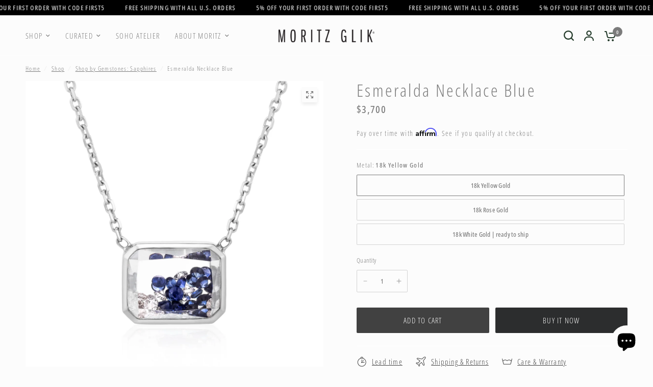

--- FILE ---
content_type: text/html; charset=utf-8
request_url: https://moritzglik.com/collections/shop-by-gemstones-sapphires/products/esmeralda-sapphire-necklace
body_size: 35034
content:
<!doctype html><html class="no-js" lang="en" dir="ltr">
<head>
	<meta charset="utf-8">
	<meta http-equiv="X-UA-Compatible" content="IE=edge,chrome=1">
	<meta name="viewport" content="width=device-width, initial-scale=1, maximum-scale=5, viewport-fit=cover">
	<meta name="theme-color" content="#fcfcfc">
	<link rel="canonical" href="https://moritzglik.com/products/esmeralda-sapphire-necklace">
	<link rel="preconnect" href="https://cdn.shopify.com" crossorigin>
	<link rel="preload" as="style" href="//moritzglik.com/cdn/shop/t/46/assets/app.css?v=49289071304743079051763684096">
<link rel="preload" as="style" href="//moritzglik.com/cdn/shop/t/46/assets/product-grid.css?v=182556147575089601361763684097">
<link rel="preload" as="style" href="//moritzglik.com/cdn/shop/t/46/assets/product.css?v=150696307188284975921763684097">
<link rel="preload" as="image" href="//moritzglik.com/cdn/shop/products/esmeralda-sapphire-necklace-563467.jpg?v=1692046262&width=345" imagesrcset="//moritzglik.com/cdn/shop/products/esmeralda-sapphire-necklace-563467.jpg?v=1692046262&width=345 345w,//moritzglik.com/cdn/shop/products/esmeralda-sapphire-necklace-563467.jpg?v=1692046262&width=610 610w,//moritzglik.com/cdn/shop/products/esmeralda-sapphire-necklace-563467.jpg?v=1692046262&width=1220 1220w" imagesizes="auto">




<link rel="preload" as="script" href="//moritzglik.com/cdn/shop/t/46/assets/header.js?v=6094887744313169711763684096">
<link rel="preload" as="script" href="//moritzglik.com/cdn/shop/t/46/assets/vendor.min.js?v=3813312436454354751763684097">
<link rel="preload" as="script" href="//moritzglik.com/cdn/shop/t/46/assets/app.js?v=91368911961534120321763684096">

<script>
window.lazySizesConfig = window.lazySizesConfig || {};
window.lazySizesConfig.expand = 250;
window.lazySizesConfig.loadMode = 1;
window.lazySizesConfig.loadHidden = false;
</script>


	<link rel="icon" type="image/png" href="//moritzglik.com/cdn/shop/files/LOGMOR_icon_black_f9dfb38e-3d5b-4513-babe-26649a8b28d7.png?crop=center&height=32&v=1697823418&width=32">

	<title>
	Esmeralda Necklace Blue in 18k gold - Moritz Glik
	</title>

	
	<meta name="description" content="Esmeralda Necklace Blue with 18 karat yellow gold and sapphires enclosed in a white sapphire Kaleidoscope shaker and chain.">
	
<link rel="preconnect" href="https://fonts.shopifycdn.com" crossorigin>

<meta property="og:site_name" content="Moritz Glik">
<meta property="og:url" content="https://moritzglik.com/products/esmeralda-sapphire-necklace">
<meta property="og:title" content="Esmeralda Necklace Blue in 18k gold - Moritz Glik">
<meta property="og:type" content="product">
<meta property="og:description" content="Esmeralda Necklace Blue with 18 karat yellow gold and sapphires enclosed in a white sapphire Kaleidoscope shaker and chain."><meta property="og:image" content="http://moritzglik.com/cdn/shop/products/esmeralda-sapphire-necklace-563467.jpg?v=1692046262">
  <meta property="og:image:secure_url" content="https://moritzglik.com/cdn/shop/products/esmeralda-sapphire-necklace-563467.jpg?v=1692046262">
  <meta property="og:image:width" content="2000">
  <meta property="og:image:height" content="2000"><meta property="og:price:amount" content="3,700">
  <meta property="og:price:currency" content="USD"><meta name="twitter:card" content="summary_large_image">
<meta name="twitter:title" content="Esmeralda Necklace Blue in 18k gold - Moritz Glik">
<meta name="twitter:description" content="Esmeralda Necklace Blue with 18 karat yellow gold and sapphires enclosed in a white sapphire Kaleidoscope shaker and chain.">


	<link href="//moritzglik.com/cdn/shop/t/46/assets/app.css?v=49289071304743079051763684096" rel="stylesheet" type="text/css" media="all" />
	<link href="//moritzglik.com/cdn/shop/t/46/assets/product-grid.css?v=182556147575089601361763684097" rel="stylesheet" type="text/css" media="all" />

	<style data-shopify>
	@font-face {
  font-family: "Open Sans Condensed";
  font-weight: 300;
  font-style: normal;
  font-display: swap;
  src: url("//moritzglik.com/cdn/fonts/open_sans_condensed/opensanscondensed_n3.f268bf7db5085696a282f0abbabcfc102d638ce3.woff2") format("woff2"),
       url("//moritzglik.com/cdn/fonts/open_sans_condensed/opensanscondensed_n3.a03eb30ee41b9b551e1810d3ce643d7f729ca553.woff") format("woff");
}

@font-face {
  font-family: "Open Sans Condensed";
  font-weight: 500;
  font-style: normal;
  font-display: swap;
  src: url("//moritzglik.com/cdn/fonts/open_sans_condensed/opensanscondensed_n5.e9c5a8f27137292c04f6b260120f982a1226464b.woff2") format("woff2"),
       url("//moritzglik.com/cdn/fonts/open_sans_condensed/opensanscondensed_n5.5affca1fa083ad5d544aa162909214badf239e59.woff") format("woff");
}

@font-face {
  font-family: "Open Sans Condensed";
  font-weight: 600;
  font-style: normal;
  font-display: swap;
  src: url("//moritzglik.com/cdn/fonts/open_sans_condensed/opensanscondensed_n6.e25ccef8c0d23978aca642a1b6db5c9b834ebdf3.woff2") format("woff2"),
       url("//moritzglik.com/cdn/fonts/open_sans_condensed/opensanscondensed_n6.060cbd5d0f1a176ebf9a3cf836d850a5463a2412.woff") format("woff");
}

@font-face {
  font-family: "Open Sans Condensed";
  font-weight: 300;
  font-style: italic;
  font-display: swap;
  src: url("//moritzglik.com/cdn/fonts/open_sans_condensed/opensanscondensed_i3.1b73cf9b8ab2b8f47a695217ca53e3196a0970d7.woff2") format("woff2"),
       url("//moritzglik.com/cdn/fonts/open_sans_condensed/opensanscondensed_i3.0c21f49f4243e6df05e9a3cacf558dbe1a1ed6fd.woff") format("woff");
}

@font-face {
  font-family: "Open Sans Condensed";
  font-weight: 600;
  font-style: italic;
  font-display: swap;
  src: url("//moritzglik.com/cdn/fonts/open_sans_condensed/opensanscondensed_i6.079fc7c09a6dea75d288863e6f3ea8467e01f666.woff2") format("woff2"),
       url("//moritzglik.com/cdn/fonts/open_sans_condensed/opensanscondensed_i6.4729c516616e7e01171ebe927a963d371567cc7c.woff") format("woff");
}

h1,h2,h3,h4,h5,h6,
	.h1,.h2,.h3,.h4,.h5,.h6,
	.logolink.text-logo,
	.heading-font,
	.h1-xlarge,
	.h1-large,
	blockquote p,
	blockquote span,
	.customer-addresses .my-address .address-index {
		font-style: normal;
		font-weight: 300;
		font-family: "Open Sans Condensed", sans-serif;
	}
	body,
	.body-font,
	.thb-product-detail .product-title {
		font-style: normal;
		font-weight: 300;
		font-family: "Open Sans Condensed", sans-serif;
	}
	:root {
		--mobile-swipe-width: calc(90vw - 15px);
		--grid-width: 2840px;
		--grid-width-row: 2940px;
		--font-body-scale: 1.0;
		--font-body-line-height-scale: 1.0;
		--font-body-letter-spacing: 0.08em;
		--font-announcement-scale: 1.0;
		--font-body-medium-weight: 300;
    --font-body-bold-weight: 600;
		--font-heading-scale: 1.0;
		--font-heading-line-height-scale: 0.9;
		--font-heading-letter-spacing: 0.1em;
		--font-navigation-scale: 1.0;
		--font-product-price-scale: 1.0;
		--font-product-title-scale: 1.0;
		--font-product-title-line-height-scale: 0.9;
		--button-letter-spacing: 0.08em;

		--block-border-radius: 2px;
		--button-border-radius: 2px;
		--input-border-radius: 2px;

		--bg-body: #fcfcfc;
		--bg-body-rgb: 252,252,252;
		--bg-body-darken: #f4f4f4;
		--payment-terms-background-color: #fcfcfc;
		
		--color-body: #7b7b7b;
		--color-body-rgb: 123,123,123;
		--color-heading: #414141;
		--color-heading-rgb: 65,65,65;

		--color-accent: #414141;
		--color-accent-hover: #2f2f2f;
		--color-accent-rgb: 65,65,65;
		--color-border: #ffffff;
		--color-form-border: #d3d3d3;
		--color-overlay-rgb: 159,163,167;

		--shopify-accelerated-checkout-button-block-size: 50px;
		--shopify-accelerated-checkout-inline-alignment: center;
		--shopify-accelerated-checkout-skeleton-animation-duration: 0.25s;
		--shopify-accelerated-checkout-button-border-radius: 2px;

		--color-drawer-bg: #fcfcfc;
		--color-drawer-bg-rgb: 252,252,252;

		--color-announcement-bar-text: #e2e2e2;
		--color-announcement-bar-bg: #000000;

		--color-secondary-menu-text: #9fa3a7;
		--color-secondary-menu-bg: #fcfcfc;

		--color-header-bg: #fcfcfc;
		--color-header-bg-rgb: 252,252,252;
		--color-header-text: #7b7b7b;
		--color-header-text-rgb: 123,123,123;
		--color-header-links: #7b7b7b;
		--color-header-links-rgb: 123,123,123;
		--color-header-links-hover: #000000;
		--color-header-links-hover-rgb: 0,0,0;
		--color-header-icons: #263d2d;
		--color-header-border: #e2e2e2;

		--solid-button-background: #2c2d2e;
		--solid-button-background-hover: #1b1b1c;
		--solid-button-label: #ffffff;
		--white-button-label: #ffffff;

		--color-price: #7b7b7b;
		--color-price-rgb: 123,123,123;
		--color-price-discounted: #263d2d;

		--color-star: #8d5d48;

		--color-inventory-instock: #279A4B;
		--color-inventory-lowstock: #692200;--section-spacing-mobile: 10px;
		--section-spacing-desktop: 10px;--color-product-card-bg: #ffffff;--color-article-card-bg: #fcf9f6;--color-badge-text: #ffffff;
		--color-badge-sold-out: #9FA3A7;
		--color-badge-sale: #263d2d;
		--color-badge-preorder: #666666;
		--badge-corner-radius: 0px;


		--color-footer-heading: #ffffff;
		--color-footer-heading-rgb: 255,255,255;
		--color-footer-text: #f1ece9;
		--color-footer-text-rgb: 241,236,233;
		--color-footer-link: #f1ece9;
		--color-footer-link-hover: #ffffff;
		--color-footer-border: #d3d3d3;
		--color-footer-border-rgb: 211,211,211;
		--color-footer-bg: #000000;
	}



</style>


	<script>
		window.theme = window.theme || {};
		theme = {
			settings: {
				money_with_currency_format:"${{amount_no_decimals}}",
				cart_drawer:true},
			routes: {
				root_url: '/',
				cart_url: '/cart',
				cart_add_url: '/cart/add',
				search_url: '/search',
				cart_change_url: '/cart/change',
				cart_update_url: '/cart/update',
				predictive_search_url: '/search/suggest',
			},
			variantStrings: {
        addToCart: `Add to cart`,
        soldOut: `Sold out`,
        unavailable: `Unavailable`,
        preOrder: `Pre-order`,
      },
			strings: {
				requiresTerms: `You must agree with the terms and conditions of sales to check out`,
				shippingEstimatorNoResults: `Sorry, we do not ship to your address.`,
				shippingEstimatorOneResult: `There is one shipping rate for your address:`,
				shippingEstimatorMultipleResults: `There are several shipping rates for your address:`,
				shippingEstimatorError: `One or more error occurred while retrieving shipping rates:`
			}
		};
	</script><script>window.performance && window.performance.mark && window.performance.mark('shopify.content_for_header.start');</script><meta name="google-site-verification" content="tDSZ3o5qIAK6pUOqVl83nLW8edfzaFhsoQ6LxDjIcsA">
<meta name="google-site-verification" content="YpnTlHM7vpYUTwnro9ydL_c64xYv5shLSNaRupis9Rk">
<meta id="shopify-digital-wallet" name="shopify-digital-wallet" content="/10094641218/digital_wallets/dialog">
<meta name="shopify-checkout-api-token" content="59fd8c96fce416ed5142699bf1257ec3">
<meta id="in-context-paypal-metadata" data-shop-id="10094641218" data-venmo-supported="true" data-environment="production" data-locale="en_US" data-paypal-v4="true" data-currency="USD">
<link rel="alternate" type="application/json+oembed" href="https://moritzglik.com/products/esmeralda-sapphire-necklace.oembed">
<script async="async" src="/checkouts/internal/preloads.js?locale=en-US"></script>
<script id="shopify-features" type="application/json">{"accessToken":"59fd8c96fce416ed5142699bf1257ec3","betas":["rich-media-storefront-analytics"],"domain":"moritzglik.com","predictiveSearch":true,"shopId":10094641218,"locale":"en"}</script>
<script>var Shopify = Shopify || {};
Shopify.shop = "daniel-glik.myshopify.com";
Shopify.locale = "en";
Shopify.currency = {"active":"USD","rate":"1.0"};
Shopify.country = "US";
Shopify.theme = {"name":"Vision 11.0.0 DEC 2025","id":156050063618,"schema_name":"Vision","schema_version":"11.0.0","theme_store_id":2053,"role":"main"};
Shopify.theme.handle = "null";
Shopify.theme.style = {"id":null,"handle":null};
Shopify.cdnHost = "moritzglik.com/cdn";
Shopify.routes = Shopify.routes || {};
Shopify.routes.root = "/";</script>
<script type="module">!function(o){(o.Shopify=o.Shopify||{}).modules=!0}(window);</script>
<script>!function(o){function n(){var o=[];function n(){o.push(Array.prototype.slice.apply(arguments))}return n.q=o,n}var t=o.Shopify=o.Shopify||{};t.loadFeatures=n(),t.autoloadFeatures=n()}(window);</script>
<script id="shop-js-analytics" type="application/json">{"pageType":"product"}</script>
<script defer="defer" async type="module" src="//moritzglik.com/cdn/shopifycloud/shop-js/modules/v2/client.init-shop-cart-sync_BdyHc3Nr.en.esm.js"></script>
<script defer="defer" async type="module" src="//moritzglik.com/cdn/shopifycloud/shop-js/modules/v2/chunk.common_Daul8nwZ.esm.js"></script>
<script type="module">
  await import("//moritzglik.com/cdn/shopifycloud/shop-js/modules/v2/client.init-shop-cart-sync_BdyHc3Nr.en.esm.js");
await import("//moritzglik.com/cdn/shopifycloud/shop-js/modules/v2/chunk.common_Daul8nwZ.esm.js");

  window.Shopify.SignInWithShop?.initShopCartSync?.({"fedCMEnabled":true,"windoidEnabled":true});

</script>
<script>(function() {
  var isLoaded = false;
  function asyncLoad() {
    if (isLoaded) return;
    isLoaded = true;
    var urls = ["","","https:\/\/storage.nfcube.com\/instafeed-a9a40d3ce12b5bcf314233b4094fdffe.js?shop=daniel-glik.myshopify.com","https:\/\/cdn.shopify.com\/s\/files\/1\/0100\/9464\/1218\/t\/36\/assets\/affirmShopify.js?v=1734543755\u0026shop=daniel-glik.myshopify.com","https:\/\/cdn.shopify.com\/s\/files\/1\/0100\/9464\/1218\/t\/36\/assets\/affirmShopify.js?v=1734543755\u0026shop=daniel-glik.myshopify.com","https:\/\/cdn.shopify.com\/s\/files\/1\/0100\/9464\/1218\/t\/36\/assets\/affirmShopify.js?v=1734543755\u0026shop=daniel-glik.myshopify.com"];
    for (var i = 0; i < urls.length; i++) {
      var s = document.createElement('script');
      s.type = 'text/javascript';
      s.async = true;
      s.src = urls[i];
      var x = document.getElementsByTagName('script')[0];
      x.parentNode.insertBefore(s, x);
    }
  };
  if(window.attachEvent) {
    window.attachEvent('onload', asyncLoad);
  } else {
    window.addEventListener('load', asyncLoad, false);
  }
})();</script>
<script id="__st">var __st={"a":10094641218,"offset":-18000,"reqid":"b714f8b5-d5f2-4056-9e2f-766c34f896e1-1768969928","pageurl":"moritzglik.com\/collections\/shop-by-gemstones-sapphires\/products\/esmeralda-sapphire-necklace","u":"af6cd305b317","p":"product","rtyp":"product","rid":7200208519319};</script>
<script>window.ShopifyPaypalV4VisibilityTracking = true;</script>
<script id="captcha-bootstrap">!function(){'use strict';const t='contact',e='account',n='new_comment',o=[[t,t],['blogs',n],['comments',n],[t,'customer']],c=[[e,'customer_login'],[e,'guest_login'],[e,'recover_customer_password'],[e,'create_customer']],r=t=>t.map((([t,e])=>`form[action*='/${t}']:not([data-nocaptcha='true']) input[name='form_type'][value='${e}']`)).join(','),a=t=>()=>t?[...document.querySelectorAll(t)].map((t=>t.form)):[];function s(){const t=[...o],e=r(t);return a(e)}const i='password',u='form_key',d=['recaptcha-v3-token','g-recaptcha-response','h-captcha-response',i],f=()=>{try{return window.sessionStorage}catch{return}},m='__shopify_v',_=t=>t.elements[u];function p(t,e,n=!1){try{const o=window.sessionStorage,c=JSON.parse(o.getItem(e)),{data:r}=function(t){const{data:e,action:n}=t;return t[m]||n?{data:e,action:n}:{data:t,action:n}}(c);for(const[e,n]of Object.entries(r))t.elements[e]&&(t.elements[e].value=n);n&&o.removeItem(e)}catch(o){console.error('form repopulation failed',{error:o})}}const l='form_type',E='cptcha';function T(t){t.dataset[E]=!0}const w=window,h=w.document,L='Shopify',v='ce_forms',y='captcha';let A=!1;((t,e)=>{const n=(g='f06e6c50-85a8-45c8-87d0-21a2b65856fe',I='https://cdn.shopify.com/shopifycloud/storefront-forms-hcaptcha/ce_storefront_forms_captcha_hcaptcha.v1.5.2.iife.js',D={infoText:'Protected by hCaptcha',privacyText:'Privacy',termsText:'Terms'},(t,e,n)=>{const o=w[L][v],c=o.bindForm;if(c)return c(t,g,e,D).then(n);var r;o.q.push([[t,g,e,D],n]),r=I,A||(h.body.append(Object.assign(h.createElement('script'),{id:'captcha-provider',async:!0,src:r})),A=!0)});var g,I,D;w[L]=w[L]||{},w[L][v]=w[L][v]||{},w[L][v].q=[],w[L][y]=w[L][y]||{},w[L][y].protect=function(t,e){n(t,void 0,e),T(t)},Object.freeze(w[L][y]),function(t,e,n,w,h,L){const[v,y,A,g]=function(t,e,n){const i=e?o:[],u=t?c:[],d=[...i,...u],f=r(d),m=r(i),_=r(d.filter((([t,e])=>n.includes(e))));return[a(f),a(m),a(_),s()]}(w,h,L),I=t=>{const e=t.target;return e instanceof HTMLFormElement?e:e&&e.form},D=t=>v().includes(t);t.addEventListener('submit',(t=>{const e=I(t);if(!e)return;const n=D(e)&&!e.dataset.hcaptchaBound&&!e.dataset.recaptchaBound,o=_(e),c=g().includes(e)&&(!o||!o.value);(n||c)&&t.preventDefault(),c&&!n&&(function(t){try{if(!f())return;!function(t){const e=f();if(!e)return;const n=_(t);if(!n)return;const o=n.value;o&&e.removeItem(o)}(t);const e=Array.from(Array(32),(()=>Math.random().toString(36)[2])).join('');!function(t,e){_(t)||t.append(Object.assign(document.createElement('input'),{type:'hidden',name:u})),t.elements[u].value=e}(t,e),function(t,e){const n=f();if(!n)return;const o=[...t.querySelectorAll(`input[type='${i}']`)].map((({name:t})=>t)),c=[...d,...o],r={};for(const[a,s]of new FormData(t).entries())c.includes(a)||(r[a]=s);n.setItem(e,JSON.stringify({[m]:1,action:t.action,data:r}))}(t,e)}catch(e){console.error('failed to persist form',e)}}(e),e.submit())}));const S=(t,e)=>{t&&!t.dataset[E]&&(n(t,e.some((e=>e===t))),T(t))};for(const o of['focusin','change'])t.addEventListener(o,(t=>{const e=I(t);D(e)&&S(e,y())}));const B=e.get('form_key'),M=e.get(l),P=B&&M;t.addEventListener('DOMContentLoaded',(()=>{const t=y();if(P)for(const e of t)e.elements[l].value===M&&p(e,B);[...new Set([...A(),...v().filter((t=>'true'===t.dataset.shopifyCaptcha))])].forEach((e=>S(e,t)))}))}(h,new URLSearchParams(w.location.search),n,t,e,['guest_login'])})(!0,!0)}();</script>
<script integrity="sha256-4kQ18oKyAcykRKYeNunJcIwy7WH5gtpwJnB7kiuLZ1E=" data-source-attribution="shopify.loadfeatures" defer="defer" src="//moritzglik.com/cdn/shopifycloud/storefront/assets/storefront/load_feature-a0a9edcb.js" crossorigin="anonymous"></script>
<script data-source-attribution="shopify.dynamic_checkout.dynamic.init">var Shopify=Shopify||{};Shopify.PaymentButton=Shopify.PaymentButton||{isStorefrontPortableWallets:!0,init:function(){window.Shopify.PaymentButton.init=function(){};var t=document.createElement("script");t.src="https://moritzglik.com/cdn/shopifycloud/portable-wallets/latest/portable-wallets.en.js",t.type="module",document.head.appendChild(t)}};
</script>
<script data-source-attribution="shopify.dynamic_checkout.buyer_consent">
  function portableWalletsHideBuyerConsent(e){var t=document.getElementById("shopify-buyer-consent"),n=document.getElementById("shopify-subscription-policy-button");t&&n&&(t.classList.add("hidden"),t.setAttribute("aria-hidden","true"),n.removeEventListener("click",e))}function portableWalletsShowBuyerConsent(e){var t=document.getElementById("shopify-buyer-consent"),n=document.getElementById("shopify-subscription-policy-button");t&&n&&(t.classList.remove("hidden"),t.removeAttribute("aria-hidden"),n.addEventListener("click",e))}window.Shopify?.PaymentButton&&(window.Shopify.PaymentButton.hideBuyerConsent=portableWalletsHideBuyerConsent,window.Shopify.PaymentButton.showBuyerConsent=portableWalletsShowBuyerConsent);
</script>
<script>
  function portableWalletsCleanup(e){e&&e.src&&console.error("Failed to load portable wallets script "+e.src);var t=document.querySelectorAll("shopify-accelerated-checkout .shopify-payment-button__skeleton, shopify-accelerated-checkout-cart .wallet-cart-button__skeleton"),e=document.getElementById("shopify-buyer-consent");for(let e=0;e<t.length;e++)t[e].remove();e&&e.remove()}function portableWalletsNotLoadedAsModule(e){e instanceof ErrorEvent&&"string"==typeof e.message&&e.message.includes("import.meta")&&"string"==typeof e.filename&&e.filename.includes("portable-wallets")&&(window.removeEventListener("error",portableWalletsNotLoadedAsModule),window.Shopify.PaymentButton.failedToLoad=e,"loading"===document.readyState?document.addEventListener("DOMContentLoaded",window.Shopify.PaymentButton.init):window.Shopify.PaymentButton.init())}window.addEventListener("error",portableWalletsNotLoadedAsModule);
</script>

<script type="module" src="https://moritzglik.com/cdn/shopifycloud/portable-wallets/latest/portable-wallets.en.js" onError="portableWalletsCleanup(this)" crossorigin="anonymous"></script>
<script nomodule>
  document.addEventListener("DOMContentLoaded", portableWalletsCleanup);
</script>

<script id='scb4127' type='text/javascript' async='' src='https://moritzglik.com/cdn/shopifycloud/privacy-banner/storefront-banner.js'></script><link id="shopify-accelerated-checkout-styles" rel="stylesheet" media="screen" href="https://moritzglik.com/cdn/shopifycloud/portable-wallets/latest/accelerated-checkout-backwards-compat.css" crossorigin="anonymous">
<style id="shopify-accelerated-checkout-cart">
        #shopify-buyer-consent {
  margin-top: 1em;
  display: inline-block;
  width: 100%;
}

#shopify-buyer-consent.hidden {
  display: none;
}

#shopify-subscription-policy-button {
  background: none;
  border: none;
  padding: 0;
  text-decoration: underline;
  font-size: inherit;
  cursor: pointer;
}

#shopify-subscription-policy-button::before {
  box-shadow: none;
}

      </style>

<script>window.performance && window.performance.mark && window.performance.mark('shopify.content_for_header.end');</script><!-- Header hook for plugins -->

	<script>document.documentElement.className = document.documentElement.className.replace('no-js', 'js');</script>
	
<!-- BEGIN app block: shopify://apps/optimonk-popup-cro-a-b-test/blocks/app-embed/0b488be1-fc0a-4fe6-8793-f2bef383dba8 -->
<script async src="https://onsite.optimonk.com/script.js?account=111565&origin=shopify-app-embed-block"></script>




<!-- END app block --><script src="https://cdn.shopify.com/extensions/c1eb4680-ad4e-49c3-898d-493ebb06e626/affirm-pay-over-time-messaging-9/assets/affirm-cart-drawer-embed-handler.js" type="text/javascript" defer="defer"></script>
<script src="https://cdn.shopify.com/extensions/e8878072-2f6b-4e89-8082-94b04320908d/inbox-1254/assets/inbox-chat-loader.js" type="text/javascript" defer="defer"></script>
<script src="https://cdn.shopify.com/extensions/c1eb4680-ad4e-49c3-898d-493ebb06e626/affirm-pay-over-time-messaging-9/assets/affirm-product-handler.js" type="text/javascript" defer="defer"></script>
<link href="https://monorail-edge.shopifysvc.com" rel="dns-prefetch">
<script>(function(){if ("sendBeacon" in navigator && "performance" in window) {try {var session_token_from_headers = performance.getEntriesByType('navigation')[0].serverTiming.find(x => x.name == '_s').description;} catch {var session_token_from_headers = undefined;}var session_cookie_matches = document.cookie.match(/_shopify_s=([^;]*)/);var session_token_from_cookie = session_cookie_matches && session_cookie_matches.length === 2 ? session_cookie_matches[1] : "";var session_token = session_token_from_headers || session_token_from_cookie || "";function handle_abandonment_event(e) {var entries = performance.getEntries().filter(function(entry) {return /monorail-edge.shopifysvc.com/.test(entry.name);});if (!window.abandonment_tracked && entries.length === 0) {window.abandonment_tracked = true;var currentMs = Date.now();var navigation_start = performance.timing.navigationStart;var payload = {shop_id: 10094641218,url: window.location.href,navigation_start,duration: currentMs - navigation_start,session_token,page_type: "product"};window.navigator.sendBeacon("https://monorail-edge.shopifysvc.com/v1/produce", JSON.stringify({schema_id: "online_store_buyer_site_abandonment/1.1",payload: payload,metadata: {event_created_at_ms: currentMs,event_sent_at_ms: currentMs}}));}}window.addEventListener('pagehide', handle_abandonment_event);}}());</script>
<script id="web-pixels-manager-setup">(function e(e,d,r,n,o){if(void 0===o&&(o={}),!Boolean(null===(a=null===(i=window.Shopify)||void 0===i?void 0:i.analytics)||void 0===a?void 0:a.replayQueue)){var i,a;window.Shopify=window.Shopify||{};var t=window.Shopify;t.analytics=t.analytics||{};var s=t.analytics;s.replayQueue=[],s.publish=function(e,d,r){return s.replayQueue.push([e,d,r]),!0};try{self.performance.mark("wpm:start")}catch(e){}var l=function(){var e={modern:/Edge?\/(1{2}[4-9]|1[2-9]\d|[2-9]\d{2}|\d{4,})\.\d+(\.\d+|)|Firefox\/(1{2}[4-9]|1[2-9]\d|[2-9]\d{2}|\d{4,})\.\d+(\.\d+|)|Chrom(ium|e)\/(9{2}|\d{3,})\.\d+(\.\d+|)|(Maci|X1{2}).+ Version\/(15\.\d+|(1[6-9]|[2-9]\d|\d{3,})\.\d+)([,.]\d+|)( \(\w+\)|)( Mobile\/\w+|) Safari\/|Chrome.+OPR\/(9{2}|\d{3,})\.\d+\.\d+|(CPU[ +]OS|iPhone[ +]OS|CPU[ +]iPhone|CPU IPhone OS|CPU iPad OS)[ +]+(15[._]\d+|(1[6-9]|[2-9]\d|\d{3,})[._]\d+)([._]\d+|)|Android:?[ /-](13[3-9]|1[4-9]\d|[2-9]\d{2}|\d{4,})(\.\d+|)(\.\d+|)|Android.+Firefox\/(13[5-9]|1[4-9]\d|[2-9]\d{2}|\d{4,})\.\d+(\.\d+|)|Android.+Chrom(ium|e)\/(13[3-9]|1[4-9]\d|[2-9]\d{2}|\d{4,})\.\d+(\.\d+|)|SamsungBrowser\/([2-9]\d|\d{3,})\.\d+/,legacy:/Edge?\/(1[6-9]|[2-9]\d|\d{3,})\.\d+(\.\d+|)|Firefox\/(5[4-9]|[6-9]\d|\d{3,})\.\d+(\.\d+|)|Chrom(ium|e)\/(5[1-9]|[6-9]\d|\d{3,})\.\d+(\.\d+|)([\d.]+$|.*Safari\/(?![\d.]+ Edge\/[\d.]+$))|(Maci|X1{2}).+ Version\/(10\.\d+|(1[1-9]|[2-9]\d|\d{3,})\.\d+)([,.]\d+|)( \(\w+\)|)( Mobile\/\w+|) Safari\/|Chrome.+OPR\/(3[89]|[4-9]\d|\d{3,})\.\d+\.\d+|(CPU[ +]OS|iPhone[ +]OS|CPU[ +]iPhone|CPU IPhone OS|CPU iPad OS)[ +]+(10[._]\d+|(1[1-9]|[2-9]\d|\d{3,})[._]\d+)([._]\d+|)|Android:?[ /-](13[3-9]|1[4-9]\d|[2-9]\d{2}|\d{4,})(\.\d+|)(\.\d+|)|Mobile Safari.+OPR\/([89]\d|\d{3,})\.\d+\.\d+|Android.+Firefox\/(13[5-9]|1[4-9]\d|[2-9]\d{2}|\d{4,})\.\d+(\.\d+|)|Android.+Chrom(ium|e)\/(13[3-9]|1[4-9]\d|[2-9]\d{2}|\d{4,})\.\d+(\.\d+|)|Android.+(UC? ?Browser|UCWEB|U3)[ /]?(15\.([5-9]|\d{2,})|(1[6-9]|[2-9]\d|\d{3,})\.\d+)\.\d+|SamsungBrowser\/(5\.\d+|([6-9]|\d{2,})\.\d+)|Android.+MQ{2}Browser\/(14(\.(9|\d{2,})|)|(1[5-9]|[2-9]\d|\d{3,})(\.\d+|))(\.\d+|)|K[Aa][Ii]OS\/(3\.\d+|([4-9]|\d{2,})\.\d+)(\.\d+|)/},d=e.modern,r=e.legacy,n=navigator.userAgent;return n.match(d)?"modern":n.match(r)?"legacy":"unknown"}(),u="modern"===l?"modern":"legacy",c=(null!=n?n:{modern:"",legacy:""})[u],f=function(e){return[e.baseUrl,"/wpm","/b",e.hashVersion,"modern"===e.buildTarget?"m":"l",".js"].join("")}({baseUrl:d,hashVersion:r,buildTarget:u}),m=function(e){var d=e.version,r=e.bundleTarget,n=e.surface,o=e.pageUrl,i=e.monorailEndpoint;return{emit:function(e){var a=e.status,t=e.errorMsg,s=(new Date).getTime(),l=JSON.stringify({metadata:{event_sent_at_ms:s},events:[{schema_id:"web_pixels_manager_load/3.1",payload:{version:d,bundle_target:r,page_url:o,status:a,surface:n,error_msg:t},metadata:{event_created_at_ms:s}}]});if(!i)return console&&console.warn&&console.warn("[Web Pixels Manager] No Monorail endpoint provided, skipping logging."),!1;try{return self.navigator.sendBeacon.bind(self.navigator)(i,l)}catch(e){}var u=new XMLHttpRequest;try{return u.open("POST",i,!0),u.setRequestHeader("Content-Type","text/plain"),u.send(l),!0}catch(e){return console&&console.warn&&console.warn("[Web Pixels Manager] Got an unhandled error while logging to Monorail."),!1}}}}({version:r,bundleTarget:l,surface:e.surface,pageUrl:self.location.href,monorailEndpoint:e.monorailEndpoint});try{o.browserTarget=l,function(e){var d=e.src,r=e.async,n=void 0===r||r,o=e.onload,i=e.onerror,a=e.sri,t=e.scriptDataAttributes,s=void 0===t?{}:t,l=document.createElement("script"),u=document.querySelector("head"),c=document.querySelector("body");if(l.async=n,l.src=d,a&&(l.integrity=a,l.crossOrigin="anonymous"),s)for(var f in s)if(Object.prototype.hasOwnProperty.call(s,f))try{l.dataset[f]=s[f]}catch(e){}if(o&&l.addEventListener("load",o),i&&l.addEventListener("error",i),u)u.appendChild(l);else{if(!c)throw new Error("Did not find a head or body element to append the script");c.appendChild(l)}}({src:f,async:!0,onload:function(){if(!function(){var e,d;return Boolean(null===(d=null===(e=window.Shopify)||void 0===e?void 0:e.analytics)||void 0===d?void 0:d.initialized)}()){var d=window.webPixelsManager.init(e)||void 0;if(d){var r=window.Shopify.analytics;r.replayQueue.forEach((function(e){var r=e[0],n=e[1],o=e[2];d.publishCustomEvent(r,n,o)})),r.replayQueue=[],r.publish=d.publishCustomEvent,r.visitor=d.visitor,r.initialized=!0}}},onerror:function(){return m.emit({status:"failed",errorMsg:"".concat(f," has failed to load")})},sri:function(e){var d=/^sha384-[A-Za-z0-9+/=]+$/;return"string"==typeof e&&d.test(e)}(c)?c:"",scriptDataAttributes:o}),m.emit({status:"loading"})}catch(e){m.emit({status:"failed",errorMsg:(null==e?void 0:e.message)||"Unknown error"})}}})({shopId: 10094641218,storefrontBaseUrl: "https://moritzglik.com",extensionsBaseUrl: "https://extensions.shopifycdn.com/cdn/shopifycloud/web-pixels-manager",monorailEndpoint: "https://monorail-edge.shopifysvc.com/unstable/produce_batch",surface: "storefront-renderer",enabledBetaFlags: ["2dca8a86"],webPixelsConfigList: [{"id":"1659076866","configuration":"{\"accountID\":\"111565\"}","eventPayloadVersion":"v1","runtimeContext":"STRICT","scriptVersion":"e9702cc0fbdd9453d46c7ca8e2f5a5f4","type":"APP","apiClientId":956606,"privacyPurposes":[],"dataSharingAdjustments":{"protectedCustomerApprovalScopes":["read_customer_personal_data"]}},{"id":"427393282","configuration":"{\"config\":\"{\\\"google_tag_ids\\\":[\\\"AW-410840997\\\",\\\"GT-PLFMFGL\\\",\\\"GT-MBH33HX\\\"],\\\"target_country\\\":\\\"US\\\",\\\"gtag_events\\\":[{\\\"type\\\":\\\"search\\\",\\\"action_label\\\":[\\\"G-XKSMW37TL8\\\",\\\"AW-410840997\\\/nL5PCOi94eUZEKXf88MB\\\",\\\"AW-410840997\\\"]},{\\\"type\\\":\\\"begin_checkout\\\",\\\"action_label\\\":[\\\"G-XKSMW37TL8\\\",\\\"AW-410840997\\\/JFb7CO694eUZEKXf88MB\\\",\\\"AW-410840997\\\"]},{\\\"type\\\":\\\"view_item\\\",\\\"action_label\\\":[\\\"G-XKSMW37TL8\\\",\\\"AW-410840997\\\/Y6h5COW94eUZEKXf88MB\\\",\\\"MC-L92JP88KBG\\\",\\\"AW-410840997\\\"]},{\\\"type\\\":\\\"purchase\\\",\\\"action_label\\\":[\\\"G-XKSMW37TL8\\\",\\\"AW-410840997\\\/9OEhCN-94eUZEKXf88MB\\\",\\\"MC-L92JP88KBG\\\",\\\"AW-410840997\\\"]},{\\\"type\\\":\\\"page_view\\\",\\\"action_label\\\":[\\\"G-XKSMW37TL8\\\",\\\"AW-410840997\\\/WXwgCOK94eUZEKXf88MB\\\",\\\"MC-L92JP88KBG\\\",\\\"AW-410840997\\\"]},{\\\"type\\\":\\\"add_payment_info\\\",\\\"action_label\\\":[\\\"G-XKSMW37TL8\\\",\\\"AW-410840997\\\/Xqn7COm-4eUZEKXf88MB\\\",\\\"AW-410840997\\\"]},{\\\"type\\\":\\\"add_to_cart\\\",\\\"action_label\\\":[\\\"G-XKSMW37TL8\\\",\\\"AW-410840997\\\/lOYxCOu94eUZEKXf88MB\\\",\\\"AW-410840997\\\"]}],\\\"enable_monitoring_mode\\\":false}\"}","eventPayloadVersion":"v1","runtimeContext":"OPEN","scriptVersion":"b2a88bafab3e21179ed38636efcd8a93","type":"APP","apiClientId":1780363,"privacyPurposes":[],"dataSharingAdjustments":{"protectedCustomerApprovalScopes":["read_customer_address","read_customer_email","read_customer_name","read_customer_personal_data","read_customer_phone"]}},{"id":"79364354","configuration":"{\"tagID\":\"2612637502422\"}","eventPayloadVersion":"v1","runtimeContext":"STRICT","scriptVersion":"18031546ee651571ed29edbe71a3550b","type":"APP","apiClientId":3009811,"privacyPurposes":["ANALYTICS","MARKETING","SALE_OF_DATA"],"dataSharingAdjustments":{"protectedCustomerApprovalScopes":["read_customer_address","read_customer_email","read_customer_name","read_customer_personal_data","read_customer_phone"]}},{"id":"shopify-app-pixel","configuration":"{}","eventPayloadVersion":"v1","runtimeContext":"STRICT","scriptVersion":"0450","apiClientId":"shopify-pixel","type":"APP","privacyPurposes":["ANALYTICS","MARKETING"]},{"id":"shopify-custom-pixel","eventPayloadVersion":"v1","runtimeContext":"LAX","scriptVersion":"0450","apiClientId":"shopify-pixel","type":"CUSTOM","privacyPurposes":["ANALYTICS","MARKETING"]}],isMerchantRequest: false,initData: {"shop":{"name":"Moritz Glik","paymentSettings":{"currencyCode":"USD"},"myshopifyDomain":"daniel-glik.myshopify.com","countryCode":"US","storefrontUrl":"https:\/\/moritzglik.com"},"customer":null,"cart":null,"checkout":null,"productVariants":[{"price":{"amount":3700.0,"currencyCode":"USD"},"product":{"title":"Esmeralda Necklace Blue","vendor":"MORITZ GLIK","id":"7200208519319","untranslatedTitle":"Esmeralda Necklace Blue","url":"\/products\/esmeralda-sapphire-necklace","type":"Necklaces"},"id":"41140591689879","image":{"src":"\/\/moritzglik.com\/cdn\/shop\/products\/esmeralda-sapphire-necklace-563467.jpg?v=1692046262"},"sku":"N1095b-18kY","title":"18k Yellow Gold","untranslatedTitle":"18k Yellow Gold"},{"price":{"amount":3700.0,"currencyCode":"USD"},"product":{"title":"Esmeralda Necklace Blue","vendor":"MORITZ GLIK","id":"7200208519319","untranslatedTitle":"Esmeralda Necklace Blue","url":"\/products\/esmeralda-sapphire-necklace","type":"Necklaces"},"id":"41140591722647","image":{"src":"\/\/moritzglik.com\/cdn\/shop\/products\/esmeralda-sapphire-necklace-563467.jpg?v=1692046262"},"sku":"N1095b-18kP","title":"18k Rose Gold","untranslatedTitle":"18k Rose Gold"},{"price":{"amount":3700.0,"currencyCode":"USD"},"product":{"title":"Esmeralda Necklace Blue","vendor":"MORITZ GLIK","id":"7200208519319","untranslatedTitle":"Esmeralda Necklace Blue","url":"\/products\/esmeralda-sapphire-necklace","type":"Necklaces"},"id":"45881178751234","image":{"src":"\/\/moritzglik.com\/cdn\/shop\/products\/esmeralda-sapphire-necklace-563467.jpg?v=1692046262"},"sku":"N1095b-18kW","title":"18k White Gold | ready to ship","untranslatedTitle":"18k White Gold | ready to ship"}],"purchasingCompany":null},},"https://moritzglik.com/cdn","fcfee988w5aeb613cpc8e4bc33m6693e112",{"modern":"","legacy":""},{"shopId":"10094641218","storefrontBaseUrl":"https:\/\/moritzglik.com","extensionBaseUrl":"https:\/\/extensions.shopifycdn.com\/cdn\/shopifycloud\/web-pixels-manager","surface":"storefront-renderer","enabledBetaFlags":"[\"2dca8a86\"]","isMerchantRequest":"false","hashVersion":"fcfee988w5aeb613cpc8e4bc33m6693e112","publish":"custom","events":"[[\"page_viewed\",{}],[\"product_viewed\",{\"productVariant\":{\"price\":{\"amount\":3700.0,\"currencyCode\":\"USD\"},\"product\":{\"title\":\"Esmeralda Necklace Blue\",\"vendor\":\"MORITZ GLIK\",\"id\":\"7200208519319\",\"untranslatedTitle\":\"Esmeralda Necklace Blue\",\"url\":\"\/products\/esmeralda-sapphire-necklace\",\"type\":\"Necklaces\"},\"id\":\"41140591689879\",\"image\":{\"src\":\"\/\/moritzglik.com\/cdn\/shop\/products\/esmeralda-sapphire-necklace-563467.jpg?v=1692046262\"},\"sku\":\"N1095b-18kY\",\"title\":\"18k Yellow Gold\",\"untranslatedTitle\":\"18k Yellow Gold\"}}]]"});</script><script>
  window.ShopifyAnalytics = window.ShopifyAnalytics || {};
  window.ShopifyAnalytics.meta = window.ShopifyAnalytics.meta || {};
  window.ShopifyAnalytics.meta.currency = 'USD';
  var meta = {"product":{"id":7200208519319,"gid":"gid:\/\/shopify\/Product\/7200208519319","vendor":"MORITZ GLIK","type":"Necklaces","handle":"esmeralda-sapphire-necklace","variants":[{"id":41140591689879,"price":370000,"name":"Esmeralda Necklace Blue - 18k Yellow Gold","public_title":"18k Yellow Gold","sku":"N1095b-18kY"},{"id":41140591722647,"price":370000,"name":"Esmeralda Necklace Blue - 18k Rose Gold","public_title":"18k Rose Gold","sku":"N1095b-18kP"},{"id":45881178751234,"price":370000,"name":"Esmeralda Necklace Blue - 18k White Gold | ready to ship","public_title":"18k White Gold | ready to ship","sku":"N1095b-18kW"}],"remote":false},"page":{"pageType":"product","resourceType":"product","resourceId":7200208519319,"requestId":"b714f8b5-d5f2-4056-9e2f-766c34f896e1-1768969928"}};
  for (var attr in meta) {
    window.ShopifyAnalytics.meta[attr] = meta[attr];
  }
</script>
<script class="analytics">
  (function () {
    var customDocumentWrite = function(content) {
      var jquery = null;

      if (window.jQuery) {
        jquery = window.jQuery;
      } else if (window.Checkout && window.Checkout.$) {
        jquery = window.Checkout.$;
      }

      if (jquery) {
        jquery('body').append(content);
      }
    };

    var hasLoggedConversion = function(token) {
      if (token) {
        return document.cookie.indexOf('loggedConversion=' + token) !== -1;
      }
      return false;
    }

    var setCookieIfConversion = function(token) {
      if (token) {
        var twoMonthsFromNow = new Date(Date.now());
        twoMonthsFromNow.setMonth(twoMonthsFromNow.getMonth() + 2);

        document.cookie = 'loggedConversion=' + token + '; expires=' + twoMonthsFromNow;
      }
    }

    var trekkie = window.ShopifyAnalytics.lib = window.trekkie = window.trekkie || [];
    if (trekkie.integrations) {
      return;
    }
    trekkie.methods = [
      'identify',
      'page',
      'ready',
      'track',
      'trackForm',
      'trackLink'
    ];
    trekkie.factory = function(method) {
      return function() {
        var args = Array.prototype.slice.call(arguments);
        args.unshift(method);
        trekkie.push(args);
        return trekkie;
      };
    };
    for (var i = 0; i < trekkie.methods.length; i++) {
      var key = trekkie.methods[i];
      trekkie[key] = trekkie.factory(key);
    }
    trekkie.load = function(config) {
      trekkie.config = config || {};
      trekkie.config.initialDocumentCookie = document.cookie;
      var first = document.getElementsByTagName('script')[0];
      var script = document.createElement('script');
      script.type = 'text/javascript';
      script.onerror = function(e) {
        var scriptFallback = document.createElement('script');
        scriptFallback.type = 'text/javascript';
        scriptFallback.onerror = function(error) {
                var Monorail = {
      produce: function produce(monorailDomain, schemaId, payload) {
        var currentMs = new Date().getTime();
        var event = {
          schema_id: schemaId,
          payload: payload,
          metadata: {
            event_created_at_ms: currentMs,
            event_sent_at_ms: currentMs
          }
        };
        return Monorail.sendRequest("https://" + monorailDomain + "/v1/produce", JSON.stringify(event));
      },
      sendRequest: function sendRequest(endpointUrl, payload) {
        // Try the sendBeacon API
        if (window && window.navigator && typeof window.navigator.sendBeacon === 'function' && typeof window.Blob === 'function' && !Monorail.isIos12()) {
          var blobData = new window.Blob([payload], {
            type: 'text/plain'
          });

          if (window.navigator.sendBeacon(endpointUrl, blobData)) {
            return true;
          } // sendBeacon was not successful

        } // XHR beacon

        var xhr = new XMLHttpRequest();

        try {
          xhr.open('POST', endpointUrl);
          xhr.setRequestHeader('Content-Type', 'text/plain');
          xhr.send(payload);
        } catch (e) {
          console.log(e);
        }

        return false;
      },
      isIos12: function isIos12() {
        return window.navigator.userAgent.lastIndexOf('iPhone; CPU iPhone OS 12_') !== -1 || window.navigator.userAgent.lastIndexOf('iPad; CPU OS 12_') !== -1;
      }
    };
    Monorail.produce('monorail-edge.shopifysvc.com',
      'trekkie_storefront_load_errors/1.1',
      {shop_id: 10094641218,
      theme_id: 156050063618,
      app_name: "storefront",
      context_url: window.location.href,
      source_url: "//moritzglik.com/cdn/s/trekkie.storefront.cd680fe47e6c39ca5d5df5f0a32d569bc48c0f27.min.js"});

        };
        scriptFallback.async = true;
        scriptFallback.src = '//moritzglik.com/cdn/s/trekkie.storefront.cd680fe47e6c39ca5d5df5f0a32d569bc48c0f27.min.js';
        first.parentNode.insertBefore(scriptFallback, first);
      };
      script.async = true;
      script.src = '//moritzglik.com/cdn/s/trekkie.storefront.cd680fe47e6c39ca5d5df5f0a32d569bc48c0f27.min.js';
      first.parentNode.insertBefore(script, first);
    };
    trekkie.load(
      {"Trekkie":{"appName":"storefront","development":false,"defaultAttributes":{"shopId":10094641218,"isMerchantRequest":null,"themeId":156050063618,"themeCityHash":"2901476570558578260","contentLanguage":"en","currency":"USD","eventMetadataId":"a5502812-64c6-4a23-a4e0-7b23ef92b0c8"},"isServerSideCookieWritingEnabled":true,"monorailRegion":"shop_domain","enabledBetaFlags":["65f19447"]},"Session Attribution":{},"S2S":{"facebookCapiEnabled":false,"source":"trekkie-storefront-renderer","apiClientId":580111}}
    );

    var loaded = false;
    trekkie.ready(function() {
      if (loaded) return;
      loaded = true;

      window.ShopifyAnalytics.lib = window.trekkie;

      var originalDocumentWrite = document.write;
      document.write = customDocumentWrite;
      try { window.ShopifyAnalytics.merchantGoogleAnalytics.call(this); } catch(error) {};
      document.write = originalDocumentWrite;

      window.ShopifyAnalytics.lib.page(null,{"pageType":"product","resourceType":"product","resourceId":7200208519319,"requestId":"b714f8b5-d5f2-4056-9e2f-766c34f896e1-1768969928","shopifyEmitted":true});

      var match = window.location.pathname.match(/checkouts\/(.+)\/(thank_you|post_purchase)/)
      var token = match? match[1]: undefined;
      if (!hasLoggedConversion(token)) {
        setCookieIfConversion(token);
        window.ShopifyAnalytics.lib.track("Viewed Product",{"currency":"USD","variantId":41140591689879,"productId":7200208519319,"productGid":"gid:\/\/shopify\/Product\/7200208519319","name":"Esmeralda Necklace Blue - 18k Yellow Gold","price":"3700.00","sku":"N1095b-18kY","brand":"MORITZ GLIK","variant":"18k Yellow Gold","category":"Necklaces","nonInteraction":true,"remote":false},undefined,undefined,{"shopifyEmitted":true});
      window.ShopifyAnalytics.lib.track("monorail:\/\/trekkie_storefront_viewed_product\/1.1",{"currency":"USD","variantId":41140591689879,"productId":7200208519319,"productGid":"gid:\/\/shopify\/Product\/7200208519319","name":"Esmeralda Necklace Blue - 18k Yellow Gold","price":"3700.00","sku":"N1095b-18kY","brand":"MORITZ GLIK","variant":"18k Yellow Gold","category":"Necklaces","nonInteraction":true,"remote":false,"referer":"https:\/\/moritzglik.com\/collections\/shop-by-gemstones-sapphires\/products\/esmeralda-sapphire-necklace"});
      }
    });


        var eventsListenerScript = document.createElement('script');
        eventsListenerScript.async = true;
        eventsListenerScript.src = "//moritzglik.com/cdn/shopifycloud/storefront/assets/shop_events_listener-3da45d37.js";
        document.getElementsByTagName('head')[0].appendChild(eventsListenerScript);

})();</script>
  <script>
  if (!window.ga || (window.ga && typeof window.ga !== 'function')) {
    window.ga = function ga() {
      (window.ga.q = window.ga.q || []).push(arguments);
      if (window.Shopify && window.Shopify.analytics && typeof window.Shopify.analytics.publish === 'function') {
        window.Shopify.analytics.publish("ga_stub_called", {}, {sendTo: "google_osp_migration"});
      }
      console.error("Shopify's Google Analytics stub called with:", Array.from(arguments), "\nSee https://help.shopify.com/manual/promoting-marketing/pixels/pixel-migration#google for more information.");
    };
    if (window.Shopify && window.Shopify.analytics && typeof window.Shopify.analytics.publish === 'function') {
      window.Shopify.analytics.publish("ga_stub_initialized", {}, {sendTo: "google_osp_migration"});
    }
  }
</script>
<script
  defer
  src="https://moritzglik.com/cdn/shopifycloud/perf-kit/shopify-perf-kit-3.0.4.min.js"
  data-application="storefront-renderer"
  data-shop-id="10094641218"
  data-render-region="gcp-us-central1"
  data-page-type="product"
  data-theme-instance-id="156050063618"
  data-theme-name="Vision"
  data-theme-version="11.0.0"
  data-monorail-region="shop_domain"
  data-resource-timing-sampling-rate="10"
  data-shs="true"
  data-shs-beacon="true"
  data-shs-export-with-fetch="true"
  data-shs-logs-sample-rate="1"
  data-shs-beacon-endpoint="https://moritzglik.com/api/collect"
></script>
</head>
<body class="animations-false button-uppercase-true navigation-uppercase-false product-card-spacing-small article-card-spacing-small compare-false template-product template-product">
	<a class="screen-reader-shortcut" href="#main-content">Skip to content</a>
	<div id="wrapper"><!-- BEGIN sections: header-group -->
<div id="shopify-section-sections--20756574929154__announcement-bar" class="shopify-section shopify-section-group-header-group announcement-bar-section"><link href="//moritzglik.com/cdn/shop/t/46/assets/announcement-bar.css?v=102745717212446753261763684096" rel="stylesheet" type="text/css" media="all" /><div class="announcement-bar" style="--color-announcement-bar-text: #e2e2e2; --color-announcement-bar-bg: #000000;">
			<div class="announcement-bar--inner direction-left announcement-bar--marquee" style="--marquee-speed: 30s"><div><div class="announcement-bar--item" ><a href="/collections/ready-to-ship" target="_blank">5% OFF YOUR FIRST ORDER WITH CODE FIRST5</a></div><div class="announcement-bar--item" >FREE SHIPPING WITH ALL U.S. ORDERS</div></div><div><div class="announcement-bar--item" ><a href="/collections/ready-to-ship" target="_blank">5% OFF YOUR FIRST ORDER WITH CODE FIRST5</a></div><div class="announcement-bar--item" >FREE SHIPPING WITH ALL U.S. ORDERS</div></div><div><div class="announcement-bar--item" ><a href="/collections/ready-to-ship" target="_blank">5% OFF YOUR FIRST ORDER WITH CODE FIRST5</a></div><div class="announcement-bar--item" >FREE SHIPPING WITH ALL U.S. ORDERS</div></div>
</div>
		</div>
<style> #shopify-section-sections--20756574929154__announcement-bar .announcement_bar {font-weight: 100;} </style></div><div id="shopify-section-sections--20756574929154__header" class="shopify-section shopify-section-group-header-group header-section"><theme-header
  id="header"
  class="header style3 header--shadow-none header--full-width transparent--false header-sticky--active"
>
  <div class="header--inner"><div class="thb-header-mobile-left">
	<details class="mobile-toggle-wrapper">
	<summary class="mobile-toggle">
		<span></span>
		<span></span>
		<span></span>
	</summary><nav id="mobile-menu" class="mobile-menu-drawer" role="dialog" tabindex="-1">
	<div class="mobile-menu-drawer--inner"><ul class="mobile-menu"><li><details class="link-container">
							<summary class="parent-link">SHOP<span class="link-forward"><svg width="8" height="14" viewBox="0 0 8 14" fill="none" xmlns="http://www.w3.org/2000/svg">
<path d="M0.999999 13L7 7L1 1" stroke="var(--color-header-links, --color-accent)" stroke-width="1.3" stroke-linecap="round" stroke-linejoin="round"/>
</svg></span></summary>
							<ul class="sub-menu">
								<li class="parent-link-back">
									<button class="parent-link-back--button"><span><svg width="6" height="10" viewBox="0 0 6 10" fill="none" xmlns="http://www.w3.org/2000/svg">
<path d="M5 9L1 5L5 1" stroke="var(--color-header-links, --color-accent)" stroke-width="1.3" stroke-linecap="round" stroke-linejoin="round"/>
</svg></span> SHOP</button>
								</li><li><details class="link-container">
													<summary>Categories<span class="link-forward"><svg width="8" height="14" viewBox="0 0 8 14" fill="none" xmlns="http://www.w3.org/2000/svg">
<path d="M0.999999 13L7 7L1 1" stroke="var(--color-header-links, --color-accent)" stroke-width="1.3" stroke-linecap="round" stroke-linejoin="round"/>
</svg></span></summary>
													<ul class="sub-menu" tabindex="-1">
														<li class="parent-link-back">
															<button class="parent-link-back--button"><span><svg width="6" height="10" viewBox="0 0 6 10" fill="none" xmlns="http://www.w3.org/2000/svg">
<path d="M5 9L1 5L5 1" stroke="var(--color-header-links, --color-accent)" stroke-width="1.3" stroke-linecap="round" stroke-linejoin="round"/>
</svg></span> SHOP</button>
														</li><li>
																<a href="/collections/rings" title="Rings" role="menuitem">Rings </a>
															</li><li>
																<a href="/collections/necklaces" title="Necklaces" role="menuitem">Necklaces </a>
															</li><li>
																<a href="/collections/charms-1" title="Charms" role="menuitem">Charms </a>
															</li><li>
																<a href="/collections/earrings" title="Earrings" role="menuitem">Earrings </a>
															</li><li>
																<a href="/collections/bracelets" title="Bracelets" role="menuitem">Bracelets </a>
															</li><li>
																<a href="/collections/mens" title="Men&#39;s" role="menuitem">Men's </a>
															</li><li>
																<a href="/collections/all" title="Shop All" role="menuitem">Shop All </a>
															</li></ul>
												</details></li><li><details class="link-container">
													<summary>Classics<span class="link-forward"><svg width="8" height="14" viewBox="0 0 8 14" fill="none" xmlns="http://www.w3.org/2000/svg">
<path d="M0.999999 13L7 7L1 1" stroke="var(--color-header-links, --color-accent)" stroke-width="1.3" stroke-linecap="round" stroke-linejoin="round"/>
</svg></span></summary>
													<ul class="sub-menu" tabindex="-1">
														<li class="parent-link-back">
															<button class="parent-link-back--button"><span><svg width="6" height="10" viewBox="0 0 6 10" fill="none" xmlns="http://www.w3.org/2000/svg">
<path d="M5 9L1 5L5 1" stroke="var(--color-header-links, --color-accent)" stroke-width="1.3" stroke-linecap="round" stroke-linejoin="round"/>
</svg></span> SHOP</button>
														</li><li>
																<a href="/collections/core" title="Core" role="menuitem">Core </a>
															</li><li>
																<a href="/collections/core-antique" title="Core Antique \ new" role="menuitem">Core Antique \ new </a>
															</li><li>
																<a href="/collections/core-neue" title="Core Neue \ new" role="menuitem">Core Neue \ new </a>
															</li><li>
																<a href="/collections/roda" title="Roda" role="menuitem">Roda </a>
															</li><li>
																<a href="/collections/elos-1" title="Elos" role="menuitem">Elos </a>
															</li><li>
																<a href="/collections/bala" title="Bala" role="menuitem">Bala </a>
															</li></ul>
												</details></li><li><details class="link-container">
													<summary>Icons<span class="link-forward"><svg width="8" height="14" viewBox="0 0 8 14" fill="none" xmlns="http://www.w3.org/2000/svg">
<path d="M0.999999 13L7 7L1 1" stroke="var(--color-header-links, --color-accent)" stroke-width="1.3" stroke-linecap="round" stroke-linejoin="round"/>
</svg></span></summary>
													<ul class="sub-menu" tabindex="-1">
														<li class="parent-link-back">
															<button class="parent-link-back--button"><span><svg width="6" height="10" viewBox="0 0 6 10" fill="none" xmlns="http://www.w3.org/2000/svg">
<path d="M5 9L1 5L5 1" stroke="var(--color-header-links, --color-accent)" stroke-width="1.3" stroke-linecap="round" stroke-linejoin="round"/>
</svg></span> SHOP</button>
														</li><li>
																<a href="/collections/cascavel" title="Cascavel \ new" role="menuitem">Cascavel \ new </a>
															</li><li>
																<a href="/collections/circo" title="Circo" role="menuitem">Circo </a>
															</li><li>
																<a href="/collections/brado" title="Brado" role="menuitem">Brado </a>
															</li><li>
																<a href="/collections/janela" title="Janela" role="menuitem">Janela </a>
															</li><li>
																<a href="/collections/apura-1" title="Apura" role="menuitem">Apura </a>
															</li><li>
																<a href="/collections/enamel-apollo" title="Apollo \ enamel" role="menuitem">Apollo \ enamel </a>
															</li><li>
																<a href="/collections/pearls" title="Pérola" role="menuitem">Pérola </a>
															</li></ul>
												</details></li><li><details class="link-container">
													<summary>Discover More<span class="link-forward"><svg width="8" height="14" viewBox="0 0 8 14" fill="none" xmlns="http://www.w3.org/2000/svg">
<path d="M0.999999 13L7 7L1 1" stroke="var(--color-header-links, --color-accent)" stroke-width="1.3" stroke-linecap="round" stroke-linejoin="round"/>
</svg></span></summary>
													<ul class="sub-menu" tabindex="-1">
														<li class="parent-link-back">
															<button class="parent-link-back--button"><span><svg width="6" height="10" viewBox="0 0 6 10" fill="none" xmlns="http://www.w3.org/2000/svg">
<path d="M5 9L1 5L5 1" stroke="var(--color-header-links, --color-accent)" stroke-width="1.3" stroke-linecap="round" stroke-linejoin="round"/>
</svg></span> SHOP</button>
														</li><li>
																<a href="/collections/mens" title="Men&#39;s" role="menuitem">Men's </a>
															</li><li>
																<a href="/collections/house-of-glik" title="House of Glik" role="menuitem">House of Glik </a>
															</li><li>
																<a href="/pages/soho-showroom" title="Soho Atelier" role="menuitem">Soho Atelier </a>
															</li></ul>
												</details></li>
<div class="mega-menu-promotions" style="--promotions-text-size: px; --promotions-text-width: % "><li>
	<div class="mega-menu-promotion">
		<div class="mega-menu-promotion--image">
<img class="lazyload no-blur " width="1609" height="1609" data-sizes="auto" src="//moritzglik.com/cdn/shop/files/MoritzGlik_final_15.jpg?v=1753892596&width=670" data-srcset="//moritzglik.com/cdn/shop/files/MoritzGlik_final_15.jpg?v=1753892596&width=670 670w" fetchpriority="low" alt="Woman wearing a gold necklace with a pendant against a dark background" style="object-position: 52.9925% 59.7577%;" />
</div>
		<div class="mega-menu-promotion--content"><h6>DISCOVER CASCAVEL</h6></div><a href="/collections/cascavel" class="mega-menu-promotion--link"></a></div>
</li>

<li>
	<div class="mega-menu-promotion">
		<div class="mega-menu-promotion--image">
<img class="lazyload no-blur " width="2268" height="2268" data-sizes="auto" src="//moritzglik.com/cdn/shop/files/PXL_20241009_215251937.MP.jpg?v=1753898065&width=670" data-srcset="//moritzglik.com/cdn/shop/files/PXL_20241009_215251937.MP.jpg?v=1753898065&width=670 670w" fetchpriority="low" alt="" style="object-position: 50.0% 50.0%;" />
</div>
		<div class="mega-menu-promotion--content"><h6>HOUSE OF GLIK</h6></div><a href="" class="mega-menu-promotion--link"></a></div>
</li>

</div>
									
					    </ul>
						</details></li><li><details class="link-container">
							<summary class="parent-link">CURATED<span class="link-forward"><svg width="8" height="14" viewBox="0 0 8 14" fill="none" xmlns="http://www.w3.org/2000/svg">
<path d="M0.999999 13L7 7L1 1" stroke="var(--color-header-links, --color-accent)" stroke-width="1.3" stroke-linecap="round" stroke-linejoin="round"/>
</svg></span></summary>
							<ul class="sub-menu">
								<li class="parent-link-back">
									<button class="parent-link-back--button"><span><svg width="6" height="10" viewBox="0 0 6 10" fill="none" xmlns="http://www.w3.org/2000/svg">
<path d="M5 9L1 5L5 1" stroke="var(--color-header-links, --color-accent)" stroke-width="1.3" stroke-linecap="round" stroke-linejoin="round"/>
</svg></span> CURATED</button>
								</li><li><details class="link-container">
													<summary>Curated Guides<span class="link-forward"><svg width="8" height="14" viewBox="0 0 8 14" fill="none" xmlns="http://www.w3.org/2000/svg">
<path d="M0.999999 13L7 7L1 1" stroke="var(--color-header-links, --color-accent)" stroke-width="1.3" stroke-linecap="round" stroke-linejoin="round"/>
</svg></span></summary>
													<ul class="sub-menu" tabindex="-1">
														<li class="parent-link-back">
															<button class="parent-link-back--button"><span><svg width="6" height="10" viewBox="0 0 6 10" fill="none" xmlns="http://www.w3.org/2000/svg">
<path d="M5 9L1 5L5 1" stroke="var(--color-header-links, --color-accent)" stroke-width="1.3" stroke-linecap="round" stroke-linejoin="round"/>
</svg></span> CURATED</button>
														</li><li>
																<a href="/collections/gifts-under-5000/ready-to-ship" title="Gifts Under $5k" role="menuitem">Gifts Under $5k </a>
															</li><li>
																<a href="/collections/ready-to-ship" title="Ready to Ship" role="menuitem">Ready to Ship </a>
															</li><li>
																<a href="/collections/the-most-loved-ones" title="The Most Loved" role="menuitem">The Most Loved </a>
															</li><li>
																<a href="/collections/recently-added/ready-to-ship" title="Just In" role="menuitem">Just In </a>
															</li><li>
																<a href="/collections/archive" title="Archived" role="menuitem">Archived </a>
															</li></ul>
												</details></li>
<div class="mega-menu-promotions" style="--promotions-text-size: px; --promotions-text-width: % "><li>
	<div class="mega-menu-promotion">
		<div class="mega-menu-promotion--image">
<img class="lazyload no-blur " width="2000" height="2000" data-sizes="auto" src="//moritzglik.com/cdn/shop/files/N1146.jpg?v=1615319817&width=670" data-srcset="//moritzglik.com/cdn/shop/files/N1146.jpg?v=1615319817&width=670 670w" fetchpriority="low" alt="" style="object-position: 50.0% 50.0%;" />
</div>
		<div class="mega-menu-promotion--content"><h6>Timeless Classics</h6></div><a href="/collections/timeless-classics" class="mega-menu-promotion--link"></a></div>
</li>

<li>
	<div class="mega-menu-promotion">
		<div class="mega-menu-promotion--image">
<img class="lazyload no-blur " width="2000" height="2000" data-sizes="auto" src="//moritzglik.com/cdn/shop/files/roda-lariat-necklace-3170040.jpg?v=1753885241&width=670" data-srcset="//moritzglik.com/cdn/shop/files/roda-lariat-necklace-3170040.jpg?v=1753885241&width=670 670w" fetchpriority="low" alt="Roda Lariat Necklace Necklaces - Moritz Glik Ready to Ship diamonds" style="object-position: 56.5747% 56.5449%;" />
</div>
		<div class="mega-menu-promotion--content"><h6>Make a Statement</h6></div><a href="/collections/make-a-statement" class="mega-menu-promotion--link"></a></div>
</li>

<li>
	<div class="mega-menu-promotion">
		<div class="mega-menu-promotion--image">
<img class="lazyload no-blur " width="740" height="740" data-sizes="auto" src="//moritzglik.com/cdn/shop/files/portrait-diamond-shaker-ring-257403.png?v=1743857933&width=670" data-srcset="//moritzglik.com/cdn/shop/files/portrait-diamond-shaker-ring-257403.png?v=1743857933&width=670 670w" fetchpriority="low" alt="Portrait Diamond Shaker Ring Ring - Moritz Glik Ready to Ship diamonds" style="object-position: 50.0% 50.0%;" />
</div>
		<div class="mega-menu-promotion--content"><h6>Collector's Edit</h6></div><a href="/collections/collectors-edition" class="mega-menu-promotion--link"></a></div>
</li>

<li>
	<div class="mega-menu-promotion">
		<div class="mega-menu-promotion--image">
<img class="lazyload no-blur " width="1383" height="1383" data-sizes="auto" src="//moritzglik.com/cdn/shop/files/B1304pb_R1360r_editorial.jpg?v=1759434437&width=670" data-srcset="//moritzglik.com/cdn/shop/files/B1304pb_R1360r_editorial.jpg?v=1759434437&width=670 670w" fetchpriority="low" alt="" style="object-position: 50.0% 50.0%;" />
</div>
		<div class="mega-menu-promotion--content"><h6>The Pairing Edit</h6></div><a href="/collections/the-pairing-edit" class="mega-menu-promotion--link"></a></div>
</li>

</div>
									
					    </ul>
						</details></li><li><a href="/pages/soho-showroom" title="SOHO ATELIER">SOHO ATELIER</a></li><li><details class="link-container">
							<summary class="parent-link">ABOUT MORITZ<span class="link-forward"><svg width="8" height="14" viewBox="0 0 8 14" fill="none" xmlns="http://www.w3.org/2000/svg">
<path d="M0.999999 13L7 7L1 1" stroke="var(--color-header-links, --color-accent)" stroke-width="1.3" stroke-linecap="round" stroke-linejoin="round"/>
</svg></span></summary>
							<ul class="sub-menu">
								<li class="parent-link-back">
									<button class="parent-link-back--button"><span><svg width="6" height="10" viewBox="0 0 6 10" fill="none" xmlns="http://www.w3.org/2000/svg">
<path d="M5 9L1 5L5 1" stroke="var(--color-header-links, --color-accent)" stroke-width="1.3" stroke-linecap="round" stroke-linejoin="round"/>
</svg></span> ABOUT MORITZ</button>
								</li><li><a href="/pages/about" title="Our Story">Our Story</a></li><li><a href="/pages/contact" title="Contact">Contact</a></li><li><a href="/pages/where-to-find" title="Where to Find">Where to Find</a></li><li><a href="/pages/celebrities-press" title="Press">Press</a></li><li><a href="/pages/events" title="Events">Events</a></li>
					    </ul>
						</details></li></ul><div class="thb-mobile-menu-footer"><a class="thb-mobile-account-link" href="https://shopify.com/10094641218/account?locale=en&amp;region_country=US" title="Login
"><svg width="19" height="20" viewBox="0 0 19 20" fill="none" xmlns="http://www.w3.org/2000/svg">
<path d="M9.47368 0C6.56842 0 4.21053 2.35789 4.21053 5.26316C4.21053 8.16842 6.56842 10.5263 9.47368 10.5263C12.3789 10.5263 14.7368 8.16842 14.7368 5.26316C14.7368 2.35789 12.3789 0 9.47368 0ZM9.47368 8.42105C7.72632 8.42105 6.31579 7.01053 6.31579 5.26316C6.31579 3.51579 7.72632 2.10526 9.47368 2.10526C11.2211 2.10526 12.6316 3.51579 12.6316 5.26316C12.6316 7.01053 11.2211 8.42105 9.47368 8.42105ZM18.9474 20V18.9474C18.9474 14.8737 15.6526 11.5789 11.5789 11.5789H7.36842C3.29474 11.5789 0 14.8737 0 18.9474V20H2.10526V18.9474C2.10526 16.0421 4.46316 13.6842 7.36842 13.6842H11.5789C14.4842 13.6842 16.8421 16.0421 16.8421 18.9474V20H18.9474Z" fill="var(--color-header-icons, --color-accent)"/>
</svg> Login
</a><div class="no-js-hidden"></div>
		</div>
	</div>
</nav>
<link rel="stylesheet" href="//moritzglik.com/cdn/shop/t/46/assets/mobile-menu.css?v=145268918413881177521763684096" media="print" onload="this.media='all'">
<noscript><link href="//moritzglik.com/cdn/shop/t/46/assets/mobile-menu.css?v=145268918413881177521763684096" rel="stylesheet" type="text/css" media="all" /></noscript>
</details>

</div>
<full-menu class="full-menu">
	<ul class="thb-full-menu" role="menubar"><li role="none" class="menu-item-has-children menu-item-has-megamenu" data-item-title="SHOP">
		    <a role="menuitem" class="thb-full-menu--link" href="#">SHOP<svg width="8" height="6" viewBox="0 0 8 6" fill="none" xmlns="http://www.w3.org/2000/svg">
<path d="M6.75 1.5L3.75 4.5L0.75 1.5" stroke="var(--color-header-links, --color-accent)" stroke-width="1.1" stroke-linecap="round" stroke-linejoin="round"/>
</svg></a>
						<div class="sub-menu mega-menu-container" tabindex="-1">
  <ul class="mega-menu-columns mega-menu-columns--limited" tabindex="-1" style="--max-megamenu-columns: 6">
    
<li class="" role="none">
        <a href="#" class="thb-full-menu--link mega-menu-columns__heading" role="menuitem">Categories</a><ul role="menu"><li class="" role="none">
                <a href="/collections/rings" class="thb-full-menu--link" role="menuitem">Rings</a>
              </li><li class="" role="none">
                <a href="/collections/necklaces" class="thb-full-menu--link" role="menuitem">Necklaces</a>
              </li><li class="" role="none">
                <a href="/collections/charms-1" class="thb-full-menu--link" role="menuitem">Charms</a>
              </li><li class="" role="none">
                <a href="/collections/earrings" class="thb-full-menu--link" role="menuitem">Earrings</a>
              </li><li class="" role="none">
                <a href="/collections/bracelets" class="thb-full-menu--link" role="menuitem">Bracelets</a>
              </li><li class="" role="none">
                <a href="/collections/mens" class="thb-full-menu--link" role="menuitem">Men's</a>
              </li><li class="" role="none">
                <a href="/collections/all" class="thb-full-menu--link" role="menuitem">Shop All</a>
              </li></ul></li><li class="" role="none">
        <a href="#" class="thb-full-menu--link mega-menu-columns__heading" role="menuitem">Classics</a><ul role="menu"><li class="" role="none">
                <a href="/collections/core" class="thb-full-menu--link" role="menuitem">Core</a>
              </li><li class="" role="none">
                <a href="/collections/core-antique" class="thb-full-menu--link" role="menuitem">Core Antique \ new</a>
              </li><li class="" role="none">
                <a href="/collections/core-neue" class="thb-full-menu--link" role="menuitem">Core Neue \ new</a>
              </li><li class="" role="none">
                <a href="/collections/roda" class="thb-full-menu--link" role="menuitem">Roda</a>
              </li><li class="" role="none">
                <a href="/collections/elos-1" class="thb-full-menu--link" role="menuitem">Elos</a>
              </li><li class="" role="none">
                <a href="/collections/bala" class="thb-full-menu--link" role="menuitem">Bala</a>
              </li></ul></li><li class="" role="none">
        <a href="#" class="thb-full-menu--link mega-menu-columns__heading" role="menuitem">Icons</a><ul role="menu"><li class="" role="none">
                <a href="/collections/cascavel" class="thb-full-menu--link" role="menuitem">Cascavel \ new</a>
              </li><li class="" role="none">
                <a href="/collections/circo" class="thb-full-menu--link" role="menuitem">Circo</a>
              </li><li class="" role="none">
                <a href="/collections/brado" class="thb-full-menu--link" role="menuitem">Brado</a>
              </li><li class="" role="none">
                <a href="/collections/janela" class="thb-full-menu--link" role="menuitem">Janela</a>
              </li><li class="" role="none">
                <a href="/collections/apura-1" class="thb-full-menu--link" role="menuitem">Apura</a>
              </li><li class="" role="none">
                <a href="/collections/enamel-apollo" class="thb-full-menu--link" role="menuitem">Apollo \ enamel</a>
              </li><li class="" role="none">
                <a href="/collections/pearls" class="thb-full-menu--link" role="menuitem">Pérola</a>
              </li></ul></li><li class="" role="none">
        <a href="#" class="thb-full-menu--link mega-menu-columns__heading" role="menuitem">Discover More</a><ul role="menu"><li class="" role="none">
                <a href="/collections/mens" class="thb-full-menu--link" role="menuitem">Men's</a>
              </li><li class="" role="none">
                <a href="/collections/house-of-glik" class="thb-full-menu--link" role="menuitem">House of Glik</a>
              </li><li class="" role="none">
                <a href="/pages/soho-showroom" class="thb-full-menu--link" role="menuitem">Soho Atelier</a>
              </li></ul></li>
<li>
	<div class="mega-menu-promotion">
		<div class="mega-menu-promotion--image">
<img class="lazyload no-blur " width="1609" height="1609" data-sizes="auto" src="//moritzglik.com/cdn/shop/files/MoritzGlik_final_15.jpg?v=1753892596&width=670" data-srcset="//moritzglik.com/cdn/shop/files/MoritzGlik_final_15.jpg?v=1753892596&width=670 670w" fetchpriority="low" alt="Woman wearing a gold necklace with a pendant against a dark background" style="object-position: 52.9925% 59.7577%;" />
</div>
		<div class="mega-menu-promotion--content"><h6>DISCOVER CASCAVEL</h6><p></p></div><a href="/collections/cascavel" class="mega-menu-promotion--link"></a></div>
</li>

<li>
	<div class="mega-menu-promotion">
		<div class="mega-menu-promotion--image">
<img class="lazyload no-blur " width="2268" height="2268" data-sizes="auto" src="//moritzglik.com/cdn/shop/files/PXL_20241009_215251937.MP.jpg?v=1753898065&width=670" data-srcset="//moritzglik.com/cdn/shop/files/PXL_20241009_215251937.MP.jpg?v=1753898065&width=670 670w" fetchpriority="low" alt="" style="object-position: 50.0% 50.0%;" />
</div>
		<div class="mega-menu-promotion--content"><h6>HOUSE OF GLIK</h6><p></p></div><a href="" class="mega-menu-promotion--link"></a></div>
</li>

</ul>
</div>
					
</li><li role="none" class="menu-item-has-children menu-item-has-megamenu" data-item-title="CURATED">
		    <a role="menuitem" class="thb-full-menu--link" href="#">CURATED<svg width="8" height="6" viewBox="0 0 8 6" fill="none" xmlns="http://www.w3.org/2000/svg">
<path d="M6.75 1.5L3.75 4.5L0.75 1.5" stroke="var(--color-header-links, --color-accent)" stroke-width="1.1" stroke-linecap="round" stroke-linejoin="round"/>
</svg></a>
						<div class="sub-menu mega-menu-container" tabindex="-1">
  <ul class="mega-menu-columns mega-menu-columns--limited" tabindex="-1" style="--max-megamenu-columns: 5">
    
<li class="" role="none">
        <a href="#" class="thb-full-menu--link mega-menu-columns__heading" role="menuitem">Curated Guides</a><ul role="menu"><li class="" role="none">
                <a href="/collections/gifts-under-5000/ready-to-ship" class="thb-full-menu--link" role="menuitem">Gifts Under $5k</a>
              </li><li class="" role="none">
                <a href="/collections/ready-to-ship" class="thb-full-menu--link" role="menuitem">Ready to Ship</a>
              </li><li class="" role="none">
                <a href="/collections/the-most-loved-ones" class="thb-full-menu--link" role="menuitem">The Most Loved</a>
              </li><li class="" role="none">
                <a href="/collections/recently-added/ready-to-ship" class="thb-full-menu--link" role="menuitem">Just In</a>
              </li><li class="" role="none">
                <a href="/collections/archive" class="thb-full-menu--link" role="menuitem">Archived</a>
              </li></ul></li>
<li>
	<div class="mega-menu-promotion">
		<div class="mega-menu-promotion--image">
<img class="lazyload no-blur " width="2000" height="2000" data-sizes="auto" src="//moritzglik.com/cdn/shop/files/N1146.jpg?v=1615319817&width=670" data-srcset="//moritzglik.com/cdn/shop/files/N1146.jpg?v=1615319817&width=670 670w" fetchpriority="low" alt="" style="object-position: 50.0% 50.0%;" />
</div>
		<div class="mega-menu-promotion--content"><h6>Timeless Classics</h6><p></p></div><a href="/collections/timeless-classics" class="mega-menu-promotion--link"></a></div>
</li>

<li>
	<div class="mega-menu-promotion">
		<div class="mega-menu-promotion--image">
<img class="lazyload no-blur " width="2000" height="2000" data-sizes="auto" src="//moritzglik.com/cdn/shop/files/roda-lariat-necklace-3170040.jpg?v=1753885241&width=670" data-srcset="//moritzglik.com/cdn/shop/files/roda-lariat-necklace-3170040.jpg?v=1753885241&width=670 670w" fetchpriority="low" alt="Roda Lariat Necklace Necklaces - Moritz Glik Ready to Ship diamonds" style="object-position: 56.5747% 56.5449%;" />
</div>
		<div class="mega-menu-promotion--content"><h6>Make a Statement</h6><p></p></div><a href="/collections/make-a-statement" class="mega-menu-promotion--link"></a></div>
</li>

<li>
	<div class="mega-menu-promotion">
		<div class="mega-menu-promotion--image">
<img class="lazyload no-blur " width="740" height="740" data-sizes="auto" src="//moritzglik.com/cdn/shop/files/portrait-diamond-shaker-ring-257403.png?v=1743857933&width=670" data-srcset="//moritzglik.com/cdn/shop/files/portrait-diamond-shaker-ring-257403.png?v=1743857933&width=670 670w" fetchpriority="low" alt="Portrait Diamond Shaker Ring Ring - Moritz Glik Ready to Ship diamonds" style="object-position: 50.0% 50.0%;" />
</div>
		<div class="mega-menu-promotion--content"><h6>Collector's Edit</h6><p></p></div><a href="/collections/collectors-edition" class="mega-menu-promotion--link"></a></div>
</li>

<li>
	<div class="mega-menu-promotion">
		<div class="mega-menu-promotion--image">
<img class="lazyload no-blur " width="1383" height="1383" data-sizes="auto" src="//moritzglik.com/cdn/shop/files/B1304pb_R1360r_editorial.jpg?v=1759434437&width=670" data-srcset="//moritzglik.com/cdn/shop/files/B1304pb_R1360r_editorial.jpg?v=1759434437&width=670 670w" fetchpriority="low" alt="" style="object-position: 50.0% 50.0%;" />
</div>
		<div class="mega-menu-promotion--content"><h6>The Pairing Edit</h6><p></p></div><a href="/collections/the-pairing-edit" class="mega-menu-promotion--link"></a></div>
</li>

</ul>
</div>
					
</li><li role="none" class="" >
		    <a role="menuitem" class="thb-full-menu--link" href="/pages/soho-showroom">SOHO ATELIER</a></li><li role="none" class="menu-item-has-children" data-item-title="ABOUT MORITZ">
		    <a role="menuitem" class="thb-full-menu--link" href="/pages/about">ABOUT MORITZ<svg width="8" height="6" viewBox="0 0 8 6" fill="none" xmlns="http://www.w3.org/2000/svg">
<path d="M6.75 1.5L3.75 4.5L0.75 1.5" stroke="var(--color-header-links, --color-accent)" stroke-width="1.1" stroke-linecap="round" stroke-linejoin="round"/>
</svg></a><ul class="sub-menu" tabindex="-1"><li class="" role="none" >
			          <a href="/pages/about" role="menuitem" class="thb-full-menu--link">Our Story</a></li><li class="" role="none" >
			          <a href="/pages/contact" role="menuitem" class="thb-full-menu--link">Contact</a></li><li class="" role="none" >
			          <a href="/pages/where-to-find" role="menuitem" class="thb-full-menu--link">Where to Find</a></li><li class="" role="none" >
			          <a href="/pages/celebrities-press" role="menuitem" class="thb-full-menu--link">Press</a></li><li class="" role="none" >
			          <a href="/pages/events" role="menuitem" class="thb-full-menu--link">Events</a></li></ul></li></ul>
	
</full-menu>


	<a class="logolink" href="/">
		<img
			src="//moritzglik.com/cdn/shop/files/LOGMOR_final_black_f89cac80-7079-49c2-afae-ed1d6b98048d.png?v=1697231819"
			class="logoimg"
			alt="Moritz Glik"
			width="1886"
			height="251"
		><img
			src="//moritzglik.com/cdn/shop/files/LOGMOR_final_white.png?v=1697231426"
			class="logoimg logoimg--light"
			alt="Moritz Glik"
			width="1886"
			height="251"
		>
	</a>

<div class="thb-secondary-area thb-header-right"><a class="thb-secondary-area-item thb-quick-search" href="/search" title="Search"><svg width="20" height="20" viewBox="0 0 20 20" fill="none" xmlns="http://www.w3.org/2000/svg">
<path d="M8.97208 0C4.0309 0 0 4.03029 0 8.97187C0 13.9135 4.03038 17.9437 8.97208 17.9437C11.0258 17.9437 12.9198 17.249 14.4348 16.0808L18.0149 19.6608C18.4672 20.1131 19.209 20.1131 19.6608 19.6608C20.1131 19.2085 20.1131 18.476 19.6608 18.0238L16.0714 14.4438C17.2422 12.9282 17.9436 11.0281 17.9436 8.97187C17.9436 4.0308 13.9138 0 8.97208 0ZM8.97208 2.3152C12.6618 2.3152 15.6284 5.2817 15.6284 8.97135C15.6284 12.661 12.6618 15.6275 8.97208 15.6275C5.28235 15.6275 2.31578 12.661 2.31578 8.97135C2.31578 5.2817 5.28235 2.3152 8.97208 2.3152Z" fill="var(--color-header-icons, --color-accent)"/>
</svg></a><a class="thb-secondary-area-item thb-secondary-myaccount" href="https://shopify.com/10094641218/account?locale=en&amp;region_country=US" title="My Account"><svg width="19" height="20" viewBox="0 0 19 20" fill="none" xmlns="http://www.w3.org/2000/svg">
<path d="M9.47368 0C6.56842 0 4.21053 2.35789 4.21053 5.26316C4.21053 8.16842 6.56842 10.5263 9.47368 10.5263C12.3789 10.5263 14.7368 8.16842 14.7368 5.26316C14.7368 2.35789 12.3789 0 9.47368 0ZM9.47368 8.42105C7.72632 8.42105 6.31579 7.01053 6.31579 5.26316C6.31579 3.51579 7.72632 2.10526 9.47368 2.10526C11.2211 2.10526 12.6316 3.51579 12.6316 5.26316C12.6316 7.01053 11.2211 8.42105 9.47368 8.42105ZM18.9474 20V18.9474C18.9474 14.8737 15.6526 11.5789 11.5789 11.5789H7.36842C3.29474 11.5789 0 14.8737 0 18.9474V20H2.10526V18.9474C2.10526 16.0421 4.46316 13.6842 7.36842 13.6842H11.5789C14.4842 13.6842 16.8421 16.0421 16.8421 18.9474V20H18.9474Z" fill="var(--color-header-icons, --color-accent)"/>
</svg></a><a class="thb-secondary-area-item thb-secondary-cart" href="/cart" id="cart-drawer-toggle"><div class="thb-secondary-item-icon"><svg width="24" height="20" viewBox="0 0 24 20" fill="none" xmlns="http://www.w3.org/2000/svg">
<path d="M10.974 17.9841C10.974 19.0977 10.0716 20 8.95805 20C7.84447 20 6.94214 19.0977 6.94214 17.9841C6.94214 16.8705 7.84447 15.9682 8.95805 15.9682C10.0716 15.9682 10.974 16.8705 10.974 17.9841Z" fill="var(--color-header-icons, --color-body)"/>
<path d="M19.1436 17.9841C19.1436 19.0977 18.2413 20 17.1277 20C16.0141 20 15.1118 19.0977 15.1118 17.9841C15.1118 16.8705 16.0141 15.9682 17.1277 15.9682C18.2413 15.9682 19.1436 16.8705 19.1436 17.9841Z" fill="var(--color-header-icons, --color-body)"/>
<path d="M22.0614 3.12997H9.51503V5.25199H20.7352L19.462 10.6631C19.3843 11.0141 19.1896 11.3286 18.9102 11.555C18.6307 11.7815 18.283 11.9065 17.9235 11.9098H9.22325C8.859 11.9122 8.50518 11.79 8.22003 11.5631C7.93536 11.3362 7.73689 11.0184 7.65826 10.6631L5.43015 0.822281C5.37615 0.588291 5.24447 0.379879 5.05643 0.230674C4.86885 0.0809966 4.63581 0 4.39566 0H0.947388V2.12202H3.54686L5.5893 11.1406C5.77166 11.9662 6.23206 12.7037 6.89377 13.2304C7.55548 13.7566 8.37776 14.0399 9.22325 14.0323H17.9235C18.7643 14.0342 19.5804 13.7481 20.2369 13.2223C20.8934 12.6966 21.3495 11.9619 21.5309 11.1411L23.0959 4.43018C23.1689 4.11519 23.0936 3.78363 22.8923 3.53069C22.6909 3.27776 22.385 3.12997 22.0614 3.12997Z" fill="var(--color-header-icons, --color-accent)"/>
</svg>
 <span class="thb-item-count">0</span></div></a>
</div>


</div><style data-shopify>:root {
    	--logo-height: 25px;
    	--logo-height-mobile: 20px;
    }
    </style></theme-header><script src="//moritzglik.com/cdn/shop/t/46/assets/header.js?v=6094887744313169711763684096" type="text/javascript"></script><script type="application/ld+json">
  {
    "@context": "http://schema.org",
    "@type": "Organization",
    "name": "Moritz Glik",
    
      "logo": "https:\/\/moritzglik.com\/cdn\/shop\/files\/LOGMOR_final_black_f89cac80-7079-49c2-afae-ed1d6b98048d.png?v=1697231819\u0026width=1886",
    
    "sameAs": [
      "",
      "https:\/\/www.facebook.com\/moritzglikjewelry\/",
      "https:\/\/www.pinterest.com\/MoritzGlik\/",
      "https:\/\/instagram.com\/moritzglik",
      "https:\/\/www.tiktok.com\/@moritzglik",
      "https:\/\/www.youtube.com\/c\/moritzglik",
      "",
      "",
      ""
    ],
    "url": "https:\/\/moritzglik.com"
  }
</script>
<style> #shopify-section-sections--20756574929154__header .thb-full-menu .mega-menu-columns__heading, #shopify-section-sections--20756574929154__header .thb-product-detail .product-title {font-weight: 300;} </style></div>
<!-- END sections: header-group --><!-- BEGIN sections: overlay-group -->

<!-- END sections: overlay-group --><div role="main" id="main-content">
			<div id="shopify-section-template--20756574437634__breadcrumbs" class="shopify-section breadcrumbs-section"><link href="//moritzglik.com/cdn/shop/t/46/assets/breadcrumbs.css?v=163464981376760254681763684096" rel="stylesheet" type="text/css" media="all" /><div class="row">
	<div class="small-12 columns">
		<scroll-shadow>
			<nav class="breadcrumbs" aria-label="breadcrumbs">
			  <a href="/" title="Home">Home</a>
			  
					<i>/</i>
					<a href="/collections/all" title="Shop">Shop</a>
			    <i>/</i>
			    <a href="/collections/shop-by-gemstones-sapphires" title="Shop by Gemstones: Sapphires">Shop by Gemstones: Sapphires</a>
			  
				
				
			  
			    <i>/</i>
			    Esmeralda Necklace Blue
			  
			  
				
			  
				
				
			</nav>
		</scroll-shadow>
	</div>
</div>

</div><section id="shopify-section-template--20756574437634__main-product" class="shopify-section product-section"><link href="//moritzglik.com/cdn/shop/t/46/assets/product.css?v=150696307188284975921763684097" rel="stylesheet" type="text/css" media="all" /><div class="thb-product-detail product" data-handle="esmeralda-sapphire-necklace">
  <div class="row">
		<div class="small-12 columns">
			<div class="product-grid-container">
				<div class="product-gallery-sticky">
			    <div class="product-gallery-container thumbnails-bottom" id="MediaGallery-template--20756574437634__main-product">
						<div class="product-image-container">
			        <product-slider id="Product-Slider" class="product-images static-dots product-images--fullwidth-mobile-true product-images--prevnext-mobile-true" data-captions="false" data-hide-variants="false"><div
  id="Slide-template--20756574437634__main-product-31965746331906"
  class="product-images__slide is-active"
  data-media-id="template--20756574437634__main-product-31965746331906"
  
>
<div class="product-single__media product-single__media-image aspect-ratio aspect-ratio--square" id="Media-Thumbnails-template--20756574437634__main-product-31965746331906" style="--padding-bottom: 100%;"><a
          href="//moritzglik.com/cdn/shop/products/esmeralda-sapphire-necklace-563467.jpg?v=1692046262"
          class="product-single__media-zoom"
          data-msrc="//moritzglik.com/cdn/shop/products/esmeralda-sapphire-necklace-563467.jpg?v=1692046262&width=20"
          data-h="2000"
          data-w="2000"
          target="_blank"
          tabindex="-1"
          title="Zoom"
          
          data-index=""
        ><svg width="20" height="20" viewBox="0 0 20 20" fill="none" xmlns="http://www.w3.org/2000/svg">
<path d="M13.125 3.75H16.25V6.875" stroke="var(--color-body)" stroke-width="1.3" stroke-linecap="round" stroke-linejoin="round"/>
<path d="M11.875 8.125L16.25 3.75" stroke="var(--color-body)" stroke-width="1.3" stroke-linecap="round" stroke-linejoin="round"/>
<path d="M6.875 16.25H3.75V13.125" stroke="var(--color-body)" stroke-width="1.3" stroke-linecap="round" stroke-linejoin="round"/>
<path d="M8.125 11.875L3.75 16.25" stroke="var(--color-body)" stroke-width="1.3" stroke-linecap="round" stroke-linejoin="round"/>
<path d="M16.25 13.125V16.25H13.125" stroke="var(--color-body)" stroke-width="1.3" stroke-linecap="round" stroke-linejoin="round"/>
<path d="M11.875 11.875L16.25 16.25" stroke="var(--color-body)" stroke-width="1.3" stroke-linecap="round" stroke-linejoin="round"/>
<path d="M3.75 6.875V3.75H6.875" stroke="var(--color-body)" stroke-width="1.3" stroke-linecap="round" stroke-linejoin="round"/>
<path d="M8.125 8.125L3.75 3.75" stroke="var(--color-body)" stroke-width="1.3" stroke-linecap="round" stroke-linejoin="round"/>
</svg></a>
<img class="lazyload no-blur " width="2000" height="2000" data-sizes="auto" src="//moritzglik.com/cdn/shop/products/esmeralda-sapphire-necklace-563467.jpg?crop=center&height=345&v=1692046262&width=345" data-srcset="//moritzglik.com/cdn/shop/products/esmeralda-sapphire-necklace-563467.jpg?v=1692046262&width=345 345w,//moritzglik.com/cdn/shop/products/esmeralda-sapphire-necklace-563467.jpg?v=1692046262&width=610 610w,//moritzglik.com/cdn/shop/products/esmeralda-sapphire-necklace-563467.jpg?v=1692046262&width=1220 1220w" fetchpriority="high" alt="Esmeralda Sapphire Necklace Necklaces - Moritz Glik sapphires Apura"  />
</div>
    
</div><div
  id="Slide-template--20756574437634__main-product-31965746364674"
  class="product-images__slide is-active"
  data-media-id="template--20756574437634__main-product-31965746364674"
  
>
<div class="product-single__media product-single__media-image aspect-ratio aspect-ratio--square" id="Media-Thumbnails-template--20756574437634__main-product-31965746364674" style="--padding-bottom: 100%;"><a
          href="//moritzglik.com/cdn/shop/products/esmeralda-sapphire-necklace-124616.jpg?v=1745953647"
          class="product-single__media-zoom"
          data-msrc="//moritzglik.com/cdn/shop/products/esmeralda-sapphire-necklace-124616.jpg?v=1745953647&width=20"
          data-h="2048"
          data-w="2048"
          target="_blank"
          tabindex="-1"
          title="Zoom"
          
          data-index=""
        ><svg width="20" height="20" viewBox="0 0 20 20" fill="none" xmlns="http://www.w3.org/2000/svg">
<path d="M13.125 3.75H16.25V6.875" stroke="var(--color-body)" stroke-width="1.3" stroke-linecap="round" stroke-linejoin="round"/>
<path d="M11.875 8.125L16.25 3.75" stroke="var(--color-body)" stroke-width="1.3" stroke-linecap="round" stroke-linejoin="round"/>
<path d="M6.875 16.25H3.75V13.125" stroke="var(--color-body)" stroke-width="1.3" stroke-linecap="round" stroke-linejoin="round"/>
<path d="M8.125 11.875L3.75 16.25" stroke="var(--color-body)" stroke-width="1.3" stroke-linecap="round" stroke-linejoin="round"/>
<path d="M16.25 13.125V16.25H13.125" stroke="var(--color-body)" stroke-width="1.3" stroke-linecap="round" stroke-linejoin="round"/>
<path d="M11.875 11.875L16.25 16.25" stroke="var(--color-body)" stroke-width="1.3" stroke-linecap="round" stroke-linejoin="round"/>
<path d="M3.75 6.875V3.75H6.875" stroke="var(--color-body)" stroke-width="1.3" stroke-linecap="round" stroke-linejoin="round"/>
<path d="M8.125 8.125L3.75 3.75" stroke="var(--color-body)" stroke-width="1.3" stroke-linecap="round" stroke-linejoin="round"/>
</svg></a>
<img class="lazyload no-blur " width="2048" height="2048" data-sizes="auto" src="//moritzglik.com/cdn/shop/products/esmeralda-sapphire-necklace-124616.jpg?crop=center&height=345&v=1745953647&width=345" data-srcset="//moritzglik.com/cdn/shop/products/esmeralda-sapphire-necklace-124616.jpg?v=1745953647&width=345 345w,//moritzglik.com/cdn/shop/products/esmeralda-sapphire-necklace-124616.jpg?v=1745953647&width=610 610w,//moritzglik.com/cdn/shop/products/esmeralda-sapphire-necklace-124616.jpg?v=1745953647&width=1220 1220w" fetchpriority="auto" alt="Esmeralda Sapphire Necklace Necklaces - Moritz Glik sapphires Apura"  />
</div>
    
</div><div
  id="Slide-template--20756574437634__main-product-28759608328450"
  class="product-images__slide is-active"
  data-media-id="template--20756574437634__main-product-28759608328450"
  
>
<div class="product-single__media product-single__media-image aspect-ratio aspect-ratio--square" id="Media-Thumbnails-template--20756574437634__main-product-28759608328450" style="--padding-bottom: 100%;"><a
          href="//moritzglik.com/cdn/shop/products/esmeralda-sapphire-necklace-767381.jpg?v=1745953647"
          class="product-single__media-zoom"
          data-msrc="//moritzglik.com/cdn/shop/products/esmeralda-sapphire-necklace-767381.jpg?v=1745953647&width=20"
          data-h="1473"
          data-w="1473"
          target="_blank"
          tabindex="-1"
          title="Zoom"
          
          data-index=""
        ><svg width="20" height="20" viewBox="0 0 20 20" fill="none" xmlns="http://www.w3.org/2000/svg">
<path d="M13.125 3.75H16.25V6.875" stroke="var(--color-body)" stroke-width="1.3" stroke-linecap="round" stroke-linejoin="round"/>
<path d="M11.875 8.125L16.25 3.75" stroke="var(--color-body)" stroke-width="1.3" stroke-linecap="round" stroke-linejoin="round"/>
<path d="M6.875 16.25H3.75V13.125" stroke="var(--color-body)" stroke-width="1.3" stroke-linecap="round" stroke-linejoin="round"/>
<path d="M8.125 11.875L3.75 16.25" stroke="var(--color-body)" stroke-width="1.3" stroke-linecap="round" stroke-linejoin="round"/>
<path d="M16.25 13.125V16.25H13.125" stroke="var(--color-body)" stroke-width="1.3" stroke-linecap="round" stroke-linejoin="round"/>
<path d="M11.875 11.875L16.25 16.25" stroke="var(--color-body)" stroke-width="1.3" stroke-linecap="round" stroke-linejoin="round"/>
<path d="M3.75 6.875V3.75H6.875" stroke="var(--color-body)" stroke-width="1.3" stroke-linecap="round" stroke-linejoin="round"/>
<path d="M8.125 8.125L3.75 3.75" stroke="var(--color-body)" stroke-width="1.3" stroke-linecap="round" stroke-linejoin="round"/>
</svg></a>
<img class="lazyload no-blur " width="1473" height="1473" data-sizes="auto" src="//moritzglik.com/cdn/shop/products/esmeralda-sapphire-necklace-767381.jpg?crop=center&height=345&v=1745953647&width=345" data-srcset="//moritzglik.com/cdn/shop/products/esmeralda-sapphire-necklace-767381.jpg?v=1745953647&width=345 345w,//moritzglik.com/cdn/shop/products/esmeralda-sapphire-necklace-767381.jpg?v=1745953647&width=610 610w,//moritzglik.com/cdn/shop/products/esmeralda-sapphire-necklace-767381.jpg?v=1745953647&width=1220 1220w" fetchpriority="auto" alt="Esmeralda Sapphire Necklace Necklaces - Moritz Glik sapphires Apura"  />
</div>
    
</div><div
  id="Slide-template--20756574437634__main-product-35204474437890"
  class="product-images__slide is-active"
  data-media-id="template--20756574437634__main-product-35204474437890"
  
>
<div class="product-single__media product-single__media-image aspect-ratio aspect-ratio--square" id="Media-Thumbnails-template--20756574437634__main-product-35204474437890" style="--padding-bottom: 100%;"><a
          href="//moritzglik.com/cdn/shop/files/esmeralda-sapphire-necklace-518863.jpg?v=1745970341"
          class="product-single__media-zoom"
          data-msrc="//moritzglik.com/cdn/shop/files/esmeralda-sapphire-necklace-518863.jpg?v=1745970341&width=20"
          data-h="2048"
          data-w="2048"
          target="_blank"
          tabindex="-1"
          title="Zoom"
          
          data-index=""
        ><svg width="20" height="20" viewBox="0 0 20 20" fill="none" xmlns="http://www.w3.org/2000/svg">
<path d="M13.125 3.75H16.25V6.875" stroke="var(--color-body)" stroke-width="1.3" stroke-linecap="round" stroke-linejoin="round"/>
<path d="M11.875 8.125L16.25 3.75" stroke="var(--color-body)" stroke-width="1.3" stroke-linecap="round" stroke-linejoin="round"/>
<path d="M6.875 16.25H3.75V13.125" stroke="var(--color-body)" stroke-width="1.3" stroke-linecap="round" stroke-linejoin="round"/>
<path d="M8.125 11.875L3.75 16.25" stroke="var(--color-body)" stroke-width="1.3" stroke-linecap="round" stroke-linejoin="round"/>
<path d="M16.25 13.125V16.25H13.125" stroke="var(--color-body)" stroke-width="1.3" stroke-linecap="round" stroke-linejoin="round"/>
<path d="M11.875 11.875L16.25 16.25" stroke="var(--color-body)" stroke-width="1.3" stroke-linecap="round" stroke-linejoin="round"/>
<path d="M3.75 6.875V3.75H6.875" stroke="var(--color-body)" stroke-width="1.3" stroke-linecap="round" stroke-linejoin="round"/>
<path d="M8.125 8.125L3.75 3.75" stroke="var(--color-body)" stroke-width="1.3" stroke-linecap="round" stroke-linejoin="round"/>
</svg></a>
<img class="lazyload no-blur " width="2048" height="2048" data-sizes="auto" src="//moritzglik.com/cdn/shop/files/esmeralda-sapphire-necklace-518863.jpg?crop=center&height=345&v=1745970341&width=345" data-srcset="//moritzglik.com/cdn/shop/files/esmeralda-sapphire-necklace-518863.jpg?v=1745970341&width=345 345w,//moritzglik.com/cdn/shop/files/esmeralda-sapphire-necklace-518863.jpg?v=1745970341&width=610 610w,//moritzglik.com/cdn/shop/files/esmeralda-sapphire-necklace-518863.jpg?v=1745970341&width=1220 1220w" fetchpriority="auto" alt="Esmeralda Sapphire Necklace Necklaces - Moritz Glik sapphires"  />
</div>
    
</div><div
  id="Slide-template--20756574437634__main-product-35204474470658"
  class="product-images__slide is-active"
  data-media-id="template--20756574437634__main-product-35204474470658"
  
>
<div class="product-single__media product-single__media-image aspect-ratio aspect-ratio--square" id="Media-Thumbnails-template--20756574437634__main-product-35204474470658" style="--padding-bottom: 100%;"><a
          href="//moritzglik.com/cdn/shop/files/esmeralda-sapphire-necklace-773813.jpg?v=1745970341"
          class="product-single__media-zoom"
          data-msrc="//moritzglik.com/cdn/shop/files/esmeralda-sapphire-necklace-773813.jpg?v=1745970341&width=20"
          data-h="2048"
          data-w="2048"
          target="_blank"
          tabindex="-1"
          title="Zoom"
          
          data-index=""
        ><svg width="20" height="20" viewBox="0 0 20 20" fill="none" xmlns="http://www.w3.org/2000/svg">
<path d="M13.125 3.75H16.25V6.875" stroke="var(--color-body)" stroke-width="1.3" stroke-linecap="round" stroke-linejoin="round"/>
<path d="M11.875 8.125L16.25 3.75" stroke="var(--color-body)" stroke-width="1.3" stroke-linecap="round" stroke-linejoin="round"/>
<path d="M6.875 16.25H3.75V13.125" stroke="var(--color-body)" stroke-width="1.3" stroke-linecap="round" stroke-linejoin="round"/>
<path d="M8.125 11.875L3.75 16.25" stroke="var(--color-body)" stroke-width="1.3" stroke-linecap="round" stroke-linejoin="round"/>
<path d="M16.25 13.125V16.25H13.125" stroke="var(--color-body)" stroke-width="1.3" stroke-linecap="round" stroke-linejoin="round"/>
<path d="M11.875 11.875L16.25 16.25" stroke="var(--color-body)" stroke-width="1.3" stroke-linecap="round" stroke-linejoin="round"/>
<path d="M3.75 6.875V3.75H6.875" stroke="var(--color-body)" stroke-width="1.3" stroke-linecap="round" stroke-linejoin="round"/>
<path d="M8.125 8.125L3.75 3.75" stroke="var(--color-body)" stroke-width="1.3" stroke-linecap="round" stroke-linejoin="round"/>
</svg></a>
<img class="lazyload no-blur " width="2048" height="2048" data-sizes="auto" src="//moritzglik.com/cdn/shop/files/esmeralda-sapphire-necklace-773813.jpg?crop=center&height=345&v=1745970341&width=345" data-srcset="//moritzglik.com/cdn/shop/files/esmeralda-sapphire-necklace-773813.jpg?v=1745970341&width=345 345w,//moritzglik.com/cdn/shop/files/esmeralda-sapphire-necklace-773813.jpg?v=1745970341&width=610 610w,//moritzglik.com/cdn/shop/files/esmeralda-sapphire-necklace-773813.jpg?v=1745970341&width=1220 1220w" fetchpriority="auto" alt="Esmeralda Sapphire Necklace Necklaces - Moritz Glik sapphires"  />
</div>
    
</div><div
  id="Slide-template--20756574437634__main-product-35204474503426"
  class="product-images__slide is-active"
  data-media-id="template--20756574437634__main-product-35204474503426"
  
>
<div class="product-single__media product-single__media-image aspect-ratio aspect-ratio--square" id="Media-Thumbnails-template--20756574437634__main-product-35204474503426" style="--padding-bottom: 100%;"><a
          href="//moritzglik.com/cdn/shop/files/esmeralda-sapphire-necklace-754525.jpg?v=1745970341"
          class="product-single__media-zoom"
          data-msrc="//moritzglik.com/cdn/shop/files/esmeralda-sapphire-necklace-754525.jpg?v=1745970341&width=20"
          data-h="2048"
          data-w="2048"
          target="_blank"
          tabindex="-1"
          title="Zoom"
          
          data-index=""
        ><svg width="20" height="20" viewBox="0 0 20 20" fill="none" xmlns="http://www.w3.org/2000/svg">
<path d="M13.125 3.75H16.25V6.875" stroke="var(--color-body)" stroke-width="1.3" stroke-linecap="round" stroke-linejoin="round"/>
<path d="M11.875 8.125L16.25 3.75" stroke="var(--color-body)" stroke-width="1.3" stroke-linecap="round" stroke-linejoin="round"/>
<path d="M6.875 16.25H3.75V13.125" stroke="var(--color-body)" stroke-width="1.3" stroke-linecap="round" stroke-linejoin="round"/>
<path d="M8.125 11.875L3.75 16.25" stroke="var(--color-body)" stroke-width="1.3" stroke-linecap="round" stroke-linejoin="round"/>
<path d="M16.25 13.125V16.25H13.125" stroke="var(--color-body)" stroke-width="1.3" stroke-linecap="round" stroke-linejoin="round"/>
<path d="M11.875 11.875L16.25 16.25" stroke="var(--color-body)" stroke-width="1.3" stroke-linecap="round" stroke-linejoin="round"/>
<path d="M3.75 6.875V3.75H6.875" stroke="var(--color-body)" stroke-width="1.3" stroke-linecap="round" stroke-linejoin="round"/>
<path d="M8.125 8.125L3.75 3.75" stroke="var(--color-body)" stroke-width="1.3" stroke-linecap="round" stroke-linejoin="round"/>
</svg></a>
<img class="lazyload no-blur " width="2048" height="2048" data-sizes="auto" src="//moritzglik.com/cdn/shop/files/esmeralda-sapphire-necklace-754525.jpg?crop=center&height=345&v=1745970341&width=345" data-srcset="//moritzglik.com/cdn/shop/files/esmeralda-sapphire-necklace-754525.jpg?v=1745970341&width=345 345w,//moritzglik.com/cdn/shop/files/esmeralda-sapphire-necklace-754525.jpg?v=1745970341&width=610 610w,//moritzglik.com/cdn/shop/files/esmeralda-sapphire-necklace-754525.jpg?v=1745970341&width=1220 1220w" fetchpriority="auto" alt="Esmeralda Sapphire Necklace Necklaces - Moritz Glik sapphires"  />
</div>
    
</div><div class="flickity-nav flickity-prev" tabindex="0"><svg width="14" height="12" viewBox="0 0 14 12" fill="none" xmlns="http://www.w3.org/2000/svg">
<path d="M12.5 6L1.5 6" stroke="var(--color-body)" stroke-width="1.7" stroke-linecap="round" stroke-linejoin="round"/>
<path d="M6 10.5L1.5 6L6 1.5" stroke="var(--color-body)" stroke-width="1.7" stroke-linecap="round" stroke-linejoin="round"/>
</svg></div>
<div class="flickity-nav flickity-next" tabindex="0"><svg width="14" height="12" viewBox="0 0 14 12" fill="none" xmlns="http://www.w3.org/2000/svg">
<path d="M1.5 6H12.5" stroke="var(--color-body)" stroke-width="1.7" stroke-linecap="round" stroke-linejoin="round"/>
<path d="M8 1.5L12.5 6L8 10.5" stroke="var(--color-body)" stroke-width="1.7" stroke-linecap="round" stroke-linejoin="round"/>
</svg></div></product-slider>
							<scroll-shadow>
								<div id="Product-Thumbnails" class="product-thumbnail-container" data-hide-variants="false"><div
  id="Thumb-template--20756574437634__main-product-31965746331906"
  class="product-thumbnail is-active is-initial-selected"
  
>
<img class="lazyload no-blur " width="2000" height="2000" data-sizes="auto" src="//moritzglik.com/cdn/shop/products/esmeralda-sapphire-necklace-563467.jpg?crop=center&height=160&v=1692046262&width=160" data-srcset="//moritzglik.com/cdn/shop/products/esmeralda-sapphire-necklace-563467.jpg?v=1692046262&width=160 160w" fetchpriority="auto" alt="Esmeralda Sapphire Necklace Necklaces - Moritz Glik sapphires Apura"  />
</div><div
  id="Thumb-template--20756574437634__main-product-31965746364674"
  class="product-thumbnail is-active"
  
>
<img class="lazyload no-blur " width="2048" height="2048" data-sizes="auto" src="//moritzglik.com/cdn/shop/products/esmeralda-sapphire-necklace-124616.jpg?crop=center&height=160&v=1745953647&width=160" data-srcset="//moritzglik.com/cdn/shop/products/esmeralda-sapphire-necklace-124616.jpg?v=1745953647&width=160 160w" fetchpriority="auto" alt="Esmeralda Sapphire Necklace Necklaces - Moritz Glik sapphires Apura"  />
</div><div
  id="Thumb-template--20756574437634__main-product-28759608328450"
  class="product-thumbnail is-active"
  
>
<img class="lazyload no-blur " width="1473" height="1473" data-sizes="auto" src="//moritzglik.com/cdn/shop/products/esmeralda-sapphire-necklace-767381.jpg?crop=center&height=160&v=1745953647&width=160" data-srcset="//moritzglik.com/cdn/shop/products/esmeralda-sapphire-necklace-767381.jpg?v=1745953647&width=160 160w" fetchpriority="auto" alt="Esmeralda Sapphire Necklace Necklaces - Moritz Glik sapphires Apura"  />
</div><div
  id="Thumb-template--20756574437634__main-product-35204474437890"
  class="product-thumbnail is-active"
  
>
<img class="lazyload no-blur " width="2048" height="2048" data-sizes="auto" src="//moritzglik.com/cdn/shop/files/esmeralda-sapphire-necklace-518863.jpg?crop=center&height=160&v=1745970341&width=160" data-srcset="//moritzglik.com/cdn/shop/files/esmeralda-sapphire-necklace-518863.jpg?v=1745970341&width=160 160w" fetchpriority="auto" alt="Esmeralda Sapphire Necklace Necklaces - Moritz Glik sapphires"  />
</div><div
  id="Thumb-template--20756574437634__main-product-35204474470658"
  class="product-thumbnail is-active"
  
>
<img class="lazyload no-blur " width="2048" height="2048" data-sizes="auto" src="//moritzglik.com/cdn/shop/files/esmeralda-sapphire-necklace-773813.jpg?crop=center&height=160&v=1745970341&width=160" data-srcset="//moritzglik.com/cdn/shop/files/esmeralda-sapphire-necklace-773813.jpg?v=1745970341&width=160 160w" fetchpriority="auto" alt="Esmeralda Sapphire Necklace Necklaces - Moritz Glik sapphires"  />
</div><div
  id="Thumb-template--20756574437634__main-product-35204474503426"
  class="product-thumbnail is-active"
  
>
<img class="lazyload no-blur " width="2048" height="2048" data-sizes="auto" src="//moritzglik.com/cdn/shop/files/esmeralda-sapphire-necklace-754525.jpg?crop=center&height=160&v=1745970341&width=160" data-srcset="//moritzglik.com/cdn/shop/files/esmeralda-sapphire-necklace-754525.jpg?v=1745970341&width=160 160w" fetchpriority="auto" alt="Esmeralda Sapphire Necklace Necklaces - Moritz Glik sapphires"  />
</div></div>
							</scroll-shadow>
						</div>
			    </div></div>
		    <div class="product-information">
					<div id="ProductInfo-template--20756574437634__main-product" class="product-information--inner">

<div class="product-title-container" >
      <h1 class="product-title">Esmeralda Necklace Blue</h1>
      <div class="product-price-container">
        <div class="no-js-hidden" id="price-template--20756574437634__main-product">
          
<span class="price">
		
<ins><span class="amount ">$3,700</span></ins>
	<small class="unit-price  hidden">
		<span></span>
    <span class="unit-price-separator">/</span>
		<span>
    </span>
	</small><span class="badges">


</span>
	
</span>

        </div></div><form method="post" action="/cart/add" id="product-form-installment" accept-charset="UTF-8" class="installment" enctype="multipart/form-data"><input type="hidden" name="form_type" value="product" /><input type="hidden" name="utf8" value="✓" /><input type="hidden" name="id" value="41140591689879">
          
<input type="hidden" name="product-id" value="7200208519319" /><input type="hidden" name="section-id" value="template--20756574437634__main-product" /></form></div>
<div id="shopify-block-AUDMxMG9QbnNMdyszQ__affirm_pay_over_time_messaging_product_block_NHM7Ca" class="shopify-block shopify-app-block"><div data-id="AUDMxMG9QbnNMdyszQ__affirm_pay_over_time_messaging_product_block_NHM7Ca" style="text-align: left; font-size: 14px;">
  <span
    class="affirm-as-low-as"
    data-amount="370000"
    data-page-type="product"
    data-affirm-type=logo
    data-affirm-color= blue
  >
  </span>
</div>

<script type="text/javascript">
  const appData = '{"theme_app_configuration"=>Metafields::MetafieldDrop}';
  const promoAppConfig = (appData == '{}') ? {} : JSON.parse('{"region_public_keys":{"us":"FFIG2NECRRI6194G","ca":""}}') ;
  const hasRegionKeys = promoAppConfig.hasOwnProperty('region_public_keys');
  let publicKey = null;
  if (Shopify.country == 'US') 
    publicKey = (hasRegionKeys) ? promoAppConfig.region_public_keys.us : null;
  if (Shopify.country == 'CA') 
    publicKey = (hasRegionKeys) ? promoAppConfig.region_public_keys.ca : null;      
  const affirmPublicApiKeyProduct = ('') ? '' : publicKey;
  const customPriceSelector = ('') ? '' : null;
  const keyEntered = ('') ? '' : null;
</script>


</div>

<hr class="product-information--separator" />
<variant-selects
      id="variant-selects-template--20756574437634__main-product"
      class="no-js-hidden"
      data-update-url="true"
      data-section="template--20756574437634__main-product"
      data-url="/products/esmeralda-sapphire-necklace"
      data-is-disabled="true"
      data-hide-variants="false"
    >
      <div class="variations" ><fieldset class="product-form__input product-form__input--block" data-index="option1" data-handle="metal">
		<div class="form__label">Metal: <span class="form__label__value">18k Yellow Gold</span></div><input type="radio" id="template--20756574437634__main-product-1-0"
						name="Metal"
						value="18k Yellow Gold"
						form="product-form-template--20756574437634__main-product"
						data-product-url=""
						data-option-value-id="434583339266"
						
						checked
			>
			<label for="template--20756574437634__main-product-1-0">
				<span>18k Yellow Gold</span>
			</label><input type="radio" id="template--20756574437634__main-product-1-1"
						name="Metal"
						value="18k Rose Gold"
						form="product-form-template--20756574437634__main-product"
						data-product-url=""
						data-option-value-id="434583372034"
						
						
			>
			<label for="template--20756574437634__main-product-1-1">
				<span>18k Rose Gold</span>
			</label><input type="radio" id="template--20756574437634__main-product-1-2"
						name="Metal"
						value="18k White Gold | ready to ship"
						form="product-form-template--20756574437634__main-product"
						data-product-url=""
						data-option-value-id="3790060323074"
						
						
			>
			<label for="template--20756574437634__main-product-1-2">
				<span>18k White Gold | ready to ship</span>
			</label></fieldset>
</div>
      <script type="application/json">
        [{"id":41140591689879,"title":"18k Yellow Gold","option1":"18k Yellow Gold","option2":null,"option3":null,"sku":"N1095b-18kY","requires_shipping":true,"taxable":true,"featured_image":null,"available":true,"name":"Esmeralda Necklace Blue - 18k Yellow Gold","public_title":"18k Yellow Gold","options":["18k Yellow Gold"],"price":370000,"weight":454,"compare_at_price":null,"inventory_management":null,"barcode":"","requires_selling_plan":false,"selling_plan_allocations":[]},{"id":41140591722647,"title":"18k Rose Gold","option1":"18k Rose Gold","option2":null,"option3":null,"sku":"N1095b-18kP","requires_shipping":true,"taxable":true,"featured_image":null,"available":true,"name":"Esmeralda Necklace Blue - 18k Rose Gold","public_title":"18k Rose Gold","options":["18k Rose Gold"],"price":370000,"weight":454,"compare_at_price":null,"inventory_management":null,"barcode":"","requires_selling_plan":false,"selling_plan_allocations":[]},{"id":45881178751234,"title":"18k White Gold | ready to ship","option1":"18k White Gold | ready to ship","option2":null,"option3":null,"sku":"N1095b-18kW","requires_shipping":true,"taxable":true,"featured_image":null,"available":true,"name":"Esmeralda Necklace Blue - 18k White Gold | ready to ship","public_title":"18k White Gold | ready to ship","options":["18k White Gold | ready to ship"],"price":370000,"weight":454,"compare_at_price":null,"inventory_management":null,"barcode":"","requires_selling_plan":false,"selling_plan_allocations":[]}]
      </script>
    </variant-selects><noscript class="product-form__noscript-wrapper-template--20756574437634__main-product">
      <div class="product-form__input">
        <label for="Variants-template--20756574437634__main-product">Product variants</label>
        <div class="select">
          <select name="id" id="Variants-template--20756574437634__main-product" class="select__select" form="product-form-template--20756574437634__main-product"><option
                selected="selected"
                
                value="41140591689879"
              >
                18k Yellow Gold

                - $3,700
              </option><option
                
                
                value="41140591722647"
              >
                18k Rose Gold

                - $3,700
              </option><option
                
                
                value="45881178751234"
              >
                18k White Gold | ready to ship

                - $3,700
              </option></select>
        </div>
      </div>
    </noscript>
<div
      id="quantity-template--20756574437634__main-product"
      
    >
      <label class="form__label quantity__label">Quantity</label>
      <quantity-selector class="quantity">
        <button class="minus" type="button" aria-label="Decrease quantity for Esmeralda Necklace Blue">
          <svg width="8" height="2" viewBox="0 0 8 2" fill="none" xmlns="http://www.w3.org/2000/svg">
<path d="M1 1H7" stroke="var(--color-body)" stroke-linecap="round" stroke-linejoin="round"/>
</svg>
        </button>
        <input
          type="number"
          id="Quantity-template--20756574437634__main-product"
          name="quantity"
          class="qty quantity__input"
          value="1"
          data-min="1"
          min="1"
          
          step="1"
          form="product-form-template--20756574437634__main-product"
          aria-label="Quantity for Esmeralda Necklace Blue"
        >
        <button class="plus" type="button" aria-label="Increase quantity for Esmeralda Necklace Blue"><svg width="10" height="10" viewBox="0 0 10 10" fill="none" xmlns="http://www.w3.org/2000/svg">
<path d="M1 5H9" stroke="var(--color-body)" stroke-linecap="round" stroke-linejoin="round"/>
<path d="M5 1V9" stroke="var(--color-body)" stroke-linecap="round" stroke-linejoin="round"/>
</svg></button>
      </quantity-selector>
    </div>
<div class="product product--product-form" ><product-form class="product-form" data-section="template--20756574437634__main-product" data-hide-errors="false" template="">
		<div class="product-form__error-message-wrapper form-notification error" role="alert" hidden>
      <svg width="18" height="18" viewBox="0 0 18 18" fill="none" xmlns="http://www.w3.org/2000/svg">
<circle cx="9" cy="9" r="9" fill="#E93636"/>
<path d="M9 5V9" stroke="white" stroke-width="2" stroke-linecap="round" stroke-linejoin="round"/>
<path d="M9 13C9.55228 13 10 12.5523 10 12C10 11.4477 9.55228 11 9 11C8.44772 11 8 11.4477 8 12C8 12.5523 8.44772 13 9 13Z" fill="white"/>
</svg>
      <span class="product-form__error-message"></span>
    </div><form method="post" action="/cart/add" id="product-form-template--20756574437634__main-product" accept-charset="UTF-8" class="form" enctype="multipart/form-data" novalidate="novalidate" data-type="add-to-cart-form"><input type="hidden" name="form_type" value="product" /><input type="hidden" name="utf8" value="✓" /><input type="hidden" name="id" value="41140591689879" disabled><div class="product-add-to-cart-container">
				<div class="form-notification error" style="display:none;"></div>
				<div class="add_to_cart_holder add_to_cart_holder--multi">
					<button type="submit" name="add" id="AddToCart" class="single-add-to-cart-button button accent " >
						<span class="single-add-to-cart-button--text">Add to cart</span>
						<span class="loading-overlay">
							<svg aria-hidden="true" focusable="false" role="presentation" class="spinner" viewBox="0 0 66 66" xmlns="http://www.w3.org/2000/svg">
	<circle class="spinner-path" fill="none" stroke-width="6" cx="33" cy="33" r="30" stroke="var(--color-body)"></circle>
</svg>
						</span>
					</button><div data-shopify="payment-button" class="shopify-payment-button"> <shopify-accelerated-checkout recommended="null" fallback="{&quot;supports_subs&quot;:true,&quot;supports_def_opts&quot;:true,&quot;name&quot;:&quot;buy_it_now&quot;,&quot;wallet_params&quot;:{}}" access-token="59fd8c96fce416ed5142699bf1257ec3" buyer-country="US" buyer-locale="en" buyer-currency="USD" variant-params="[{&quot;id&quot;:41140591689879,&quot;requiresShipping&quot;:true},{&quot;id&quot;:41140591722647,&quot;requiresShipping&quot;:true},{&quot;id&quot;:45881178751234,&quot;requiresShipping&quot;:true}]" shop-id="10094641218" enabled-flags="[&quot;ae0f5bf6&quot;]" > <div class="shopify-payment-button__button" role="button" disabled aria-hidden="true" style="background-color: transparent; border: none"> <div class="shopify-payment-button__skeleton">&nbsp;</div> </div> </shopify-accelerated-checkout> <small id="shopify-buyer-consent" class="hidden" aria-hidden="true" data-consent-type="subscription"> This item is a recurring or deferred purchase. By continuing, I agree to the <span id="shopify-subscription-policy-button">cancellation policy</span> and authorize you to charge my payment method at the prices, frequency and dates listed on this page until my order is fulfilled or I cancel, if permitted. </small> </div>
</div>
			</div><input type="hidden" name="product-id" value="7200208519319" /><input type="hidden" name="section-id" value="template--20756574437634__main-product" /></form></product-form></div><pickup-availability
	class="pickup-availability-wrapper"
	
  data-root-url="/"
  data-variant-id="41140591689879"
  data-has-only-default-variant="false"
>
</pickup-availability>
<script src="//moritzglik.com/cdn/shop/t/46/assets/pickup-availability.js?v=105428679355683734981763684096" defer="defer"></script>

<hr class="product-information--separator" />
<side-panel-links class="side-panel-links"><button class="side-panel-links--link no-js-hidden" data-id="1"><svg class="icon icon-accordion color-foreground-" aria-hidden="true" focusable="false" role="presentation" xmlns="http://www.w3.org/2000/svg" width="20" height="20" viewBox="0 0 20 20"><path d="M18.7014 11.3962C18.7014 16.075 14.9085 19.8679 10.2297 19.8679C5.55095 19.8679 1.75806 16.075 1.75806 11.3962C1.75806 6.71746 5.55095 2.92457 10.2297 2.92457C14.9085 2.92457 18.7014 6.71746 18.7014 11.3962ZM10.2297 18.8679C14.3562 18.8679 17.7014 15.5227 17.7014 11.3962C17.7014 7.26974 14.3562 3.92457 10.2297 3.92457C6.10323 3.92457 2.75806 7.26974 2.75806 11.3962C2.75806 15.5227 6.10323 18.8679 10.2297 18.8679Z" />
      <path d="M10.7203 1.7782H9.7392C9.18691 1.7782 8.7392 2.22591 8.7392 2.7782V2.92456H11.7203V2.7782C11.7203 2.22591 11.2726 1.7782 10.7203 1.7782ZM9.7392 0.778198C8.63463 0.778198 7.7392 1.67363 7.7392 2.7782V3.92456H12.7203V2.7782C12.7203 1.67363 11.8249 0.778198 10.7203 0.778198H9.7392Z" fill-rule="evenodd"/>
      <path d="M8.98448 11.3963C8.98448 10.7086 9.54201 10.1511 10.2298 10.1511C10.9175 10.1511 11.475 10.7086 11.475 11.3963C11.475 12.0841 10.9175 12.6416 10.2298 12.6416C9.54201 12.6416 8.98448 12.0841 8.98448 11.3963Z" />
      <path d="M9.72974 11.3962C9.72974 11.1201 9.95359 10.8962 10.2297 10.8962H15.2108C15.487 10.8962 15.7108 11.1201 15.7108 11.3962C15.7108 11.6724 15.487 11.8962 15.2108 11.8962H10.2297C9.95359 11.8962 9.72974 11.6724 9.72974 11.3962Z" />
      <path d="M10.2297 5.91517C10.5059 5.91517 10.7297 6.13902 10.7297 6.41517V8.90572C10.7297 9.18186 10.5059 9.40572 10.2297 9.40572C9.95359 9.40572 9.72974 9.18186 9.72974 8.90572V6.41517C9.72974 6.13902 9.95359 5.91517 10.2297 5.91517Z" />
      <path d="M13.9544 7.30685C14.1497 7.50211 14.1497 7.8187 13.9544 8.01396L12.1934 9.77505C11.9981 9.97031 11.6815 9.97031 11.4862 9.77505C11.291 9.57978 11.291 9.2632 11.4862 9.06794L13.2473 7.30685C13.4426 7.11159 13.7592 7.11159 13.9544 7.30685Z" /></svg><span class="text-button">Lead time</span></button>
      <a href="/pages/lead-time" class="side-panel-links--link no-js" target="_blank"><svg class="icon icon-accordion color-foreground-" aria-hidden="true" focusable="false" role="presentation" xmlns="http://www.w3.org/2000/svg" width="20" height="20" viewBox="0 0 20 20"><path d="M18.7014 11.3962C18.7014 16.075 14.9085 19.8679 10.2297 19.8679C5.55095 19.8679 1.75806 16.075 1.75806 11.3962C1.75806 6.71746 5.55095 2.92457 10.2297 2.92457C14.9085 2.92457 18.7014 6.71746 18.7014 11.3962ZM10.2297 18.8679C14.3562 18.8679 17.7014 15.5227 17.7014 11.3962C17.7014 7.26974 14.3562 3.92457 10.2297 3.92457C6.10323 3.92457 2.75806 7.26974 2.75806 11.3962C2.75806 15.5227 6.10323 18.8679 10.2297 18.8679Z" />
      <path d="M10.7203 1.7782H9.7392C9.18691 1.7782 8.7392 2.22591 8.7392 2.7782V2.92456H11.7203V2.7782C11.7203 2.22591 11.2726 1.7782 10.7203 1.7782ZM9.7392 0.778198C8.63463 0.778198 7.7392 1.67363 7.7392 2.7782V3.92456H12.7203V2.7782C12.7203 1.67363 11.8249 0.778198 10.7203 0.778198H9.7392Z" fill-rule="evenodd"/>
      <path d="M8.98448 11.3963C8.98448 10.7086 9.54201 10.1511 10.2298 10.1511C10.9175 10.1511 11.475 10.7086 11.475 11.3963C11.475 12.0841 10.9175 12.6416 10.2298 12.6416C9.54201 12.6416 8.98448 12.0841 8.98448 11.3963Z" />
      <path d="M9.72974 11.3962C9.72974 11.1201 9.95359 10.8962 10.2297 10.8962H15.2108C15.487 10.8962 15.7108 11.1201 15.7108 11.3962C15.7108 11.6724 15.487 11.8962 15.2108 11.8962H10.2297C9.95359 11.8962 9.72974 11.6724 9.72974 11.3962Z" />
      <path d="M10.2297 5.91517C10.5059 5.91517 10.7297 6.13902 10.7297 6.41517V8.90572C10.7297 9.18186 10.5059 9.40572 10.2297 9.40572C9.95359 9.40572 9.72974 9.18186 9.72974 8.90572V6.41517C9.72974 6.13902 9.95359 5.91517 10.2297 5.91517Z" />
      <path d="M13.9544 7.30685C14.1497 7.50211 14.1497 7.8187 13.9544 8.01396L12.1934 9.77505C11.9981 9.97031 11.6815 9.97031 11.4862 9.77505C11.291 9.57978 11.291 9.2632 11.4862 9.06794L13.2473 7.30685C13.4426 7.11159 13.7592 7.11159 13.9544 7.30685Z" /></svg><span class="text-button"></span></a><button class="side-panel-links--link no-js-hidden" data-id="2"><svg class="icon icon-accordion color-foreground-" aria-hidden="true" focusable="false" role="presentation" xmlns="http://www.w3.org/2000/svg" width="20" height="20" viewBox="0 0 20 20"><path d="M16.4116 2.07871C16.3845 2.09721 16.3574 2.11565 16.3303 2.13411C16.1517 2.25559 15.9719 2.37791 15.7837 2.52296L15.7773 2.52789C14.8355 3.23007 13.6039 4.27066 12.2818 5.4955C12.1614 5.60703 11.994 5.65239 11.8338 5.61687L3.68598 3.81033C3.60396 3.80009 3.57101 3.79608 3.53891 3.79608C3.32198 3.79608 3.11893 3.92321 3.0302 4.12886C2.92673 4.39247 3.02138 4.67552 3.23628 4.81149L3.24111 4.81454L8.61434 8.30083C8.741 8.38301 8.82374 8.51802 8.83947 8.66819C8.8552 8.81836 8.80223 8.96759 8.69534 9.07423L8.66991 9.09961C7.38122 10.4798 6.31043 11.7361 5.58838 12.7137C5.47003 12.8747 5.36378 13.0195 5.27879 13.1514C5.16553 13.3272 4.95486 13.4139 4.75068 13.3689L2.19767 12.8052C2.11507 12.7948 2.08257 12.7908 2.05053 12.7908C1.83353 12.7908 1.6304 12.918 1.54169 13.1236C1.44423 13.3719 1.52255 13.6375 1.71155 13.7811L4.70992 14.8869C4.84334 14.9361 4.9495 15.0398 5.00183 15.172L6.23217 18.2805C6.33749 18.4229 6.50021 18.5 6.6743 18.5C6.68974 18.5 6.70318 18.4991 6.71409 18.4977C6.75433 18.4624 6.80008 18.4337 6.84965 18.4128C7.09772 18.3083 7.23368 18.0443 7.17792 17.7789L7.17755 17.7772L6.60833 15.2112C6.56292 15.0066 6.65004 14.7953 6.82652 14.6821C6.90797 14.6299 6.97089 14.584 7.04582 14.5293C7.10751 14.4844 7.17733 14.4334 7.27233 14.3682C8.25973 13.6492 9.5053 12.5837 10.8878 11.2987L10.9132 11.2733C11.0198 11.1669 11.1687 11.1143 11.3185 11.13C11.4683 11.1457 11.603 11.2281 11.6853 11.3542L15.1827 16.7203C15.2864 16.8837 15.4603 16.9728 15.6474 16.9728C15.7137 16.9728 15.7958 16.9563 15.866 16.9273C16.1134 16.8225 16.2489 16.5588 16.1933 16.294L14.3782 8.1444C14.3425 7.9844 14.3876 7.8171 14.4987 7.69663C15.7202 6.37288 16.7705 5.15757 17.4604 4.21249L17.4689 4.20111C17.614 4.01381 17.7363 3.83484 17.8578 3.65697C17.8763 3.6299 17.8948 3.60285 17.9133 3.5758C18.0978 3.29428 18.3328 2.929 18.4428 2.55475C18.5482 2.19592 18.5158 1.92451 18.2922 1.70148C18.1713 1.58082 17.9849 1.5 17.7692 1.5C17.4882 1.5 17.1061 1.62056 16.4116 2.07871ZM11.1716 12.3976C9.92929 13.5361 8.79171 14.4994 7.85517 15.1808L7.84395 15.1889C7.79752 15.2208 7.73884 15.2628 7.67606 15.308C7.66979 15.3125 7.66348 15.3171 7.65713 15.3216L8.15558 17.5686C8.30356 18.2625 7.96934 18.9767 7.32384 19.2951C7.10254 19.4742 6.82781 19.5 6.6743 19.5C6.16465 19.5 5.66279 19.2521 5.36533 18.7835C5.34846 18.7569 5.33414 18.7288 5.32255 18.6996L4.15425 15.7478L1.30743 14.6979C1.27444 14.6858 1.24282 14.6701 1.2131 14.6513C0.56351 14.2403 0.341328 13.4303 0.615189 12.7472L0.618547 12.7388C0.868584 12.1463 1.44556 11.7908 2.05053 11.7908C2.15024 11.7908 2.24946 11.8035 2.31873 11.8124C2.32791 11.8136 2.33656 11.8147 2.34462 11.8157C2.36005 11.8177 2.37537 11.8203 2.39055 11.8237L4.63775 12.3198C4.68444 12.255 4.73137 12.1912 4.77648 12.1298L4.78291 12.1211L4.78359 12.1202C5.46491 11.1976 6.42874 10.0567 7.57005 8.81531L2.69897 5.65488C2.05143 5.24337 1.8302 4.43467 2.1037 3.75248L2.10706 3.74411C2.35707 3.15168 2.93387 2.79608 3.53891 2.79608C3.63888 2.79608 3.73821 2.8088 3.80785 2.81773C3.81678 2.81887 3.82523 2.81996 3.83313 2.82094C3.8487 2.82288 3.86417 2.82556 3.87949 2.82895L11.795 4.58399C13.0596 3.4216 14.2446 2.42349 15.1764 1.72853C15.3888 1.56496 15.5937 1.42564 15.7706 1.30538C15.7981 1.28666 15.8249 1.26841 15.851 1.2506L15.8574 1.24625C16.5966 0.758201 17.1851 0.5 17.7692 0.5C18.2292 0.5 18.6761 0.671867 18.9985 0.99357C19.5773 1.57101 19.566 2.27912 19.4022 2.83663C19.2467 3.36596 18.9337 3.8433 18.7575 4.11215L18.7411 4.13711C18.7231 4.16341 18.7045 4.19042 18.6855 4.21819C18.5656 4.39374 18.4268 4.59704 18.2639 4.80777C17.5744 5.7516 16.563 6.92641 15.411 8.182L17.1709 16.0836C17.3254 16.8078 16.9545 17.5539 16.2531 17.8493L16.2509 17.8503C16.0679 17.9263 15.8552 17.9728 15.6474 17.9728C15.1387 17.9728 14.6379 17.7259 14.3402 17.2591L11.1716 12.3976Z"/></svg><span class="text-button">Shipping & Returns</span></button>
      <a href="/pages/returns-exchanges" class="side-panel-links--link no-js" target="_blank"><svg class="icon icon-accordion color-foreground-" aria-hidden="true" focusable="false" role="presentation" xmlns="http://www.w3.org/2000/svg" width="20" height="20" viewBox="0 0 20 20"><path d="M16.4116 2.07871C16.3845 2.09721 16.3574 2.11565 16.3303 2.13411C16.1517 2.25559 15.9719 2.37791 15.7837 2.52296L15.7773 2.52789C14.8355 3.23007 13.6039 4.27066 12.2818 5.4955C12.1614 5.60703 11.994 5.65239 11.8338 5.61687L3.68598 3.81033C3.60396 3.80009 3.57101 3.79608 3.53891 3.79608C3.32198 3.79608 3.11893 3.92321 3.0302 4.12886C2.92673 4.39247 3.02138 4.67552 3.23628 4.81149L3.24111 4.81454L8.61434 8.30083C8.741 8.38301 8.82374 8.51802 8.83947 8.66819C8.8552 8.81836 8.80223 8.96759 8.69534 9.07423L8.66991 9.09961C7.38122 10.4798 6.31043 11.7361 5.58838 12.7137C5.47003 12.8747 5.36378 13.0195 5.27879 13.1514C5.16553 13.3272 4.95486 13.4139 4.75068 13.3689L2.19767 12.8052C2.11507 12.7948 2.08257 12.7908 2.05053 12.7908C1.83353 12.7908 1.6304 12.918 1.54169 13.1236C1.44423 13.3719 1.52255 13.6375 1.71155 13.7811L4.70992 14.8869C4.84334 14.9361 4.9495 15.0398 5.00183 15.172L6.23217 18.2805C6.33749 18.4229 6.50021 18.5 6.6743 18.5C6.68974 18.5 6.70318 18.4991 6.71409 18.4977C6.75433 18.4624 6.80008 18.4337 6.84965 18.4128C7.09772 18.3083 7.23368 18.0443 7.17792 17.7789L7.17755 17.7772L6.60833 15.2112C6.56292 15.0066 6.65004 14.7953 6.82652 14.6821C6.90797 14.6299 6.97089 14.584 7.04582 14.5293C7.10751 14.4844 7.17733 14.4334 7.27233 14.3682C8.25973 13.6492 9.5053 12.5837 10.8878 11.2987L10.9132 11.2733C11.0198 11.1669 11.1687 11.1143 11.3185 11.13C11.4683 11.1457 11.603 11.2281 11.6853 11.3542L15.1827 16.7203C15.2864 16.8837 15.4603 16.9728 15.6474 16.9728C15.7137 16.9728 15.7958 16.9563 15.866 16.9273C16.1134 16.8225 16.2489 16.5588 16.1933 16.294L14.3782 8.1444C14.3425 7.9844 14.3876 7.8171 14.4987 7.69663C15.7202 6.37288 16.7705 5.15757 17.4604 4.21249L17.4689 4.20111C17.614 4.01381 17.7363 3.83484 17.8578 3.65697C17.8763 3.6299 17.8948 3.60285 17.9133 3.5758C18.0978 3.29428 18.3328 2.929 18.4428 2.55475C18.5482 2.19592 18.5158 1.92451 18.2922 1.70148C18.1713 1.58082 17.9849 1.5 17.7692 1.5C17.4882 1.5 17.1061 1.62056 16.4116 2.07871ZM11.1716 12.3976C9.92929 13.5361 8.79171 14.4994 7.85517 15.1808L7.84395 15.1889C7.79752 15.2208 7.73884 15.2628 7.67606 15.308C7.66979 15.3125 7.66348 15.3171 7.65713 15.3216L8.15558 17.5686C8.30356 18.2625 7.96934 18.9767 7.32384 19.2951C7.10254 19.4742 6.82781 19.5 6.6743 19.5C6.16465 19.5 5.66279 19.2521 5.36533 18.7835C5.34846 18.7569 5.33414 18.7288 5.32255 18.6996L4.15425 15.7478L1.30743 14.6979C1.27444 14.6858 1.24282 14.6701 1.2131 14.6513C0.56351 14.2403 0.341328 13.4303 0.615189 12.7472L0.618547 12.7388C0.868584 12.1463 1.44556 11.7908 2.05053 11.7908C2.15024 11.7908 2.24946 11.8035 2.31873 11.8124C2.32791 11.8136 2.33656 11.8147 2.34462 11.8157C2.36005 11.8177 2.37537 11.8203 2.39055 11.8237L4.63775 12.3198C4.68444 12.255 4.73137 12.1912 4.77648 12.1298L4.78291 12.1211L4.78359 12.1202C5.46491 11.1976 6.42874 10.0567 7.57005 8.81531L2.69897 5.65488C2.05143 5.24337 1.8302 4.43467 2.1037 3.75248L2.10706 3.74411C2.35707 3.15168 2.93387 2.79608 3.53891 2.79608C3.63888 2.79608 3.73821 2.8088 3.80785 2.81773C3.81678 2.81887 3.82523 2.81996 3.83313 2.82094C3.8487 2.82288 3.86417 2.82556 3.87949 2.82895L11.795 4.58399C13.0596 3.4216 14.2446 2.42349 15.1764 1.72853C15.3888 1.56496 15.5937 1.42564 15.7706 1.30538C15.7981 1.28666 15.8249 1.26841 15.851 1.2506L15.8574 1.24625C16.5966 0.758201 17.1851 0.5 17.7692 0.5C18.2292 0.5 18.6761 0.671867 18.9985 0.99357C19.5773 1.57101 19.566 2.27912 19.4022 2.83663C19.2467 3.36596 18.9337 3.8433 18.7575 4.11215L18.7411 4.13711C18.7231 4.16341 18.7045 4.19042 18.6855 4.21819C18.5656 4.39374 18.4268 4.59704 18.2639 4.80777C17.5744 5.7516 16.563 6.92641 15.411 8.182L17.1709 16.0836C17.3254 16.8078 16.9545 17.5539 16.2531 17.8493L16.2509 17.8503C16.0679 17.9263 15.8552 17.9728 15.6474 17.9728C15.1387 17.9728 14.6379 17.7259 14.3402 17.2591L11.1716 12.3976Z"/></svg><span class="text-button"></span></a><button class="side-panel-links--link no-js-hidden" data-id="3"><svg class="icon icon-accordion color-foreground-" aria-hidden="true" focusable="false" role="presentation" xmlns="http://www.w3.org/2000/svg" width="20" height="20" viewBox="0 0 20 20"><path d="M0.38191 4.26524C0.652327 4.19778 0.926646 4.36065 0.994619 4.62903L3.53292 14.6511C3.54914 14.7106 3.60034 14.7479 3.65788 14.7479H16.3422C16.3998 14.7479 16.451 14.7106 16.4672 14.651C16.4673 14.6506 16.4675 14.6502 16.4676 14.6498L19.0054 4.62904C19.0734 4.36066 19.3477 4.19778 19.6181 4.26523C19.8885 4.33269 20.0526 4.60494 19.9847 4.87332L17.4458 14.8982L17.4447 14.9023C17.3149 15.3972 16.867 15.75 16.3422 15.75H3.65788C3.13313 15.75 2.68527 15.3972 2.55542 14.9023L2.55434 14.8982L0.0153513 4.87333C-0.0526214 4.60495 0.111492 4.3327 0.38191 4.26524Z"/>
      <path d="M6.76169 7.36178C6.11228 7.20142 5.40174 7.36303 4.75389 7.71568L4.74572 7.72013L4.73738 7.72427C4.55194 7.81655 4.38964 7.91308 4.21117 8.01923C4.0989 8.08601 3.98022 8.1566 3.84536 8.23232C3.52401 8.41277 3.15453 8.59357 2.72811 8.67939L2.71955 8.68111C2.08915 8.79675 1.53984 8.55856 1.12774 8.33954L1.6044 7.45611C1.97602 7.65361 2.26006 7.74481 2.53197 7.69634C2.80109 7.64144 3.05982 7.52202 3.34815 7.36012C3.43695 7.31026 3.53611 7.25156 3.64095 7.1895C3.84288 7.06996 4.06587 6.93795 4.27647 6.83261C5.06232 6.40671 6.03295 6.1502 7.00242 6.38856C7.69625 6.55146 8.31122 6.91064 8.84283 7.22112C8.93772 7.27654 9.02996 7.33041 9.11951 7.38134C9.54269 7.61551 9.86129 7.74878 10.1516 7.70566C10.5743 7.61348 10.9584 7.3965 11.4176 7.12784C11.4329 7.11892 11.4482 7.10994 11.4636 7.1009C11.8908 6.85074 12.3909 6.55782 12.968 6.42066C13.9716 6.13864 15.01 6.39498 15.8247 6.85665C16.0106 6.953 16.2099 7.06983 16.3941 7.17778C16.5001 7.2399 16.6011 7.29909 16.6916 7.34975C16.9673 7.50401 17.2202 7.62511 17.4814 7.69408C17.6558 7.74014 17.8437 7.72276 18.0658 7.64569C18.2042 7.59767 18.3474 7.52933 18.4995 7.44684L18.9839 8.32612C18.8074 8.42189 18.6102 8.51838 18.399 8.59167C18.0548 8.71111 17.6518 8.77606 17.2218 8.6625C16.8378 8.56111 16.4976 8.39159 16.1957 8.22267C16.064 8.14895 15.9478 8.08055 15.8372 8.01544C15.6731 7.91888 15.5214 7.82959 15.3497 7.741L15.3404 7.73618L15.3312 7.73097C14.673 7.35597 13.9098 7.1946 13.2351 7.38713L13.2233 7.39052L13.2113 7.39332C12.7842 7.49304 12.3982 7.71742 11.9304 7.99113L11.9227 7.99562C11.4802 8.25451 10.9593 8.55926 10.35 8.68837L10.3384 8.69081L10.3268 8.69271C9.64242 8.8049 9.02791 8.47817 8.62508 8.2551L8.62016 8.25237C8.51051 8.19005 8.40451 8.12848 8.30111 8.06845C7.7661 7.75786 7.30134 7.48804 6.76778 7.36325L6.76169 7.36178Z"/></svg><span class="text-button">Care & Warranty</span></button>
      <a href="/pages/care-warrenty" class="side-panel-links--link no-js" target="_blank"><svg class="icon icon-accordion color-foreground-" aria-hidden="true" focusable="false" role="presentation" xmlns="http://www.w3.org/2000/svg" width="20" height="20" viewBox="0 0 20 20"><path d="M0.38191 4.26524C0.652327 4.19778 0.926646 4.36065 0.994619 4.62903L3.53292 14.6511C3.54914 14.7106 3.60034 14.7479 3.65788 14.7479H16.3422C16.3998 14.7479 16.451 14.7106 16.4672 14.651C16.4673 14.6506 16.4675 14.6502 16.4676 14.6498L19.0054 4.62904C19.0734 4.36066 19.3477 4.19778 19.6181 4.26523C19.8885 4.33269 20.0526 4.60494 19.9847 4.87332L17.4458 14.8982L17.4447 14.9023C17.3149 15.3972 16.867 15.75 16.3422 15.75H3.65788C3.13313 15.75 2.68527 15.3972 2.55542 14.9023L2.55434 14.8982L0.0153513 4.87333C-0.0526214 4.60495 0.111492 4.3327 0.38191 4.26524Z"/>
      <path d="M6.76169 7.36178C6.11228 7.20142 5.40174 7.36303 4.75389 7.71568L4.74572 7.72013L4.73738 7.72427C4.55194 7.81655 4.38964 7.91308 4.21117 8.01923C4.0989 8.08601 3.98022 8.1566 3.84536 8.23232C3.52401 8.41277 3.15453 8.59357 2.72811 8.67939L2.71955 8.68111C2.08915 8.79675 1.53984 8.55856 1.12774 8.33954L1.6044 7.45611C1.97602 7.65361 2.26006 7.74481 2.53197 7.69634C2.80109 7.64144 3.05982 7.52202 3.34815 7.36012C3.43695 7.31026 3.53611 7.25156 3.64095 7.1895C3.84288 7.06996 4.06587 6.93795 4.27647 6.83261C5.06232 6.40671 6.03295 6.1502 7.00242 6.38856C7.69625 6.55146 8.31122 6.91064 8.84283 7.22112C8.93772 7.27654 9.02996 7.33041 9.11951 7.38134C9.54269 7.61551 9.86129 7.74878 10.1516 7.70566C10.5743 7.61348 10.9584 7.3965 11.4176 7.12784C11.4329 7.11892 11.4482 7.10994 11.4636 7.1009C11.8908 6.85074 12.3909 6.55782 12.968 6.42066C13.9716 6.13864 15.01 6.39498 15.8247 6.85665C16.0106 6.953 16.2099 7.06983 16.3941 7.17778C16.5001 7.2399 16.6011 7.29909 16.6916 7.34975C16.9673 7.50401 17.2202 7.62511 17.4814 7.69408C17.6558 7.74014 17.8437 7.72276 18.0658 7.64569C18.2042 7.59767 18.3474 7.52933 18.4995 7.44684L18.9839 8.32612C18.8074 8.42189 18.6102 8.51838 18.399 8.59167C18.0548 8.71111 17.6518 8.77606 17.2218 8.6625C16.8378 8.56111 16.4976 8.39159 16.1957 8.22267C16.064 8.14895 15.9478 8.08055 15.8372 8.01544C15.6731 7.91888 15.5214 7.82959 15.3497 7.741L15.3404 7.73618L15.3312 7.73097C14.673 7.35597 13.9098 7.1946 13.2351 7.38713L13.2233 7.39052L13.2113 7.39332C12.7842 7.49304 12.3982 7.71742 11.9304 7.99113L11.9227 7.99562C11.4802 8.25451 10.9593 8.55926 10.35 8.68837L10.3384 8.69081L10.3268 8.69271C9.64242 8.8049 9.02791 8.47817 8.62508 8.2551L8.62016 8.25237C8.51051 8.19005 8.40451 8.12848 8.30111 8.06845C7.7661 7.75786 7.30134 7.48804 6.76778 7.36325L6.76169 7.36178Z"/></svg><span class="text-button"></span></a></side-panel-links>
<div >
<max-height class="max-height max-height--no-background" data-max="1000" style="--max-height: 1000px; --bg-body: #fcfcfc;  --bg-body-rgb: 252,252,252">
  <div class="max-height--inner">
    <div class="max-height--inner-content rte product-short-description">
      <p>The Esmeralda Necklace Blue in 18 karat gold, a subtle yet elegant necklace with loose blue sapphires and diamonds enclosed in a emerald-cut Kaleidoscope Shaker™. To preserve this piece, consult the care instructions.</p>
<p>Description<br>Necklace with 0.37ct of sapphires and diamonds enclosed in a Kaleidoscope shaker in 18 karat yellow gold.</p>
<p><span>Materials and Measurements</span><br>• 0.37ct of Sapphires and Diamonds mix<br><span>• </span><span>18-Karat</span><span> Yellow Gold<br>• Scratch-Resistant, Clear Sapphire Crystal</span><br>• Shaker Size: 8x10 mm<br>• Chain: 15.5" (Adjustable to 14.5")</p>
<p><span>Details</span><br><span>• Made in New York City</span><br><span>• Style # N1095b<br>• Closure: Lobster Clasp</span></p>
<p>Also in this look:<br>• <a href="https://moritzglik.com/products/classic-diamond-shaker-pendant-15mm">Core 15 Shaker Pendant</a><br></p>
<p>* Model wears <a href="https://moritzglik.com/products/esmeralda-diamond-necklace">Esmeralda Diamond Necklace</a> for size reference</p>
      
    </div>
  </div>
  <button class="max-height--toggle"><span class="text-button text-button--read-more">Read more</span><span class="text-button text-button--read-less">Read less</span></button>
</max-height>
<link rel="stylesheet" href="//moritzglik.com/cdn/shop/t/46/assets/max-height.css?v=85897106411549740901763684096" media="print" onload="this.media='all'">
<script src="//moritzglik.com/cdn/shop/t/46/assets/max-height.js?v=29162628253602768941763684096" defer="defer"></script></div>
<div class="product-sku product--text subheading" id="sku-template--20756574437634__main-product" >N1095b-18kY</div>
<social-share class="share-article" ><label>Share:</label><a href="http://www.facebook.com/sharer.php?u=https://moritzglik.com/products/esmeralda-sapphire-necklace" class="facebook social" title="Facebook"><svg aria-hidden="true" focusable="false" role="presentation" class="icon icon-facebook" viewBox="0 0 18 18">
  <path fill="var(--color-accent)" d="M16.42.61c.27 0 .5.1.69.28.19.2.28.42.28.7v15.44c0 .27-.1.5-.28.69a.94.94 0 01-.7.28h-4.39v-6.7h2.25l.31-2.65h-2.56v-1.7c0-.4.1-.72.28-.93.18-.2.5-.32 1-.32h1.37V3.35c-.6-.06-1.27-.1-2.01-.1-1.01 0-1.83.3-2.45.9-.62.6-.93 1.44-.93 2.53v1.97H7.04v2.65h2.24V18H.98c-.28 0-.5-.1-.7-.28a.94.94 0 01-.28-.7V1.59c0-.27.1-.5.28-.69a.94.94 0 01.7-.28h15.44z"/>
</svg></a>
<a href="https://twitter.com/intent/tweet?text=Esmeralda%20Necklace%20Blue&amp;url=https://moritzglik.com/products/esmeralda-sapphire-necklace" class="twitter social" title="X"><svg aria-hidden="true" focusable="false" fill="none" class="icon icon-twitter" role="presentation" viewBox="0 0 30 30">
  <path fill="var(--color-accent)" fill-rule="evenodd" clip-rule="evenodd" d="M30 15c0 8.284-6.716 15-15 15-8.284 0-15-6.716-15-15C0 6.716 6.716 0 15 0c8.284 0 15 6.716 15 15Zm-8.427-7h-2.375l-3.914 4.473L11.901 8H7l5.856 7.657L7.306 22h2.376l4.284-4.894L17.709 22h4.78l-6.105-8.07L21.573 8ZM19.68 20.578h-1.316L9.774 9.347h1.412l8.494 11.231Z"></path>
</svg></a>
<a href="http://pinterest.com/pin/create/link/?url=https://moritzglik.com/products/esmeralda-sapphire-necklace&amp;media=//moritzglik.com/cdn/shop/products/esmeralda-sapphire-necklace-563467.jpg?crop=center&height=1024&v=1692046262&width=1024&amp;description=Esmeralda%20Necklace%20Blue" class="pinterest social" data-pin-no-hover="true" title="Pinterest"><svg aria-hidden="true" focusable="false" role="presentation" class="icon icon-pinterest" viewBox="0 0 17 18">
  <path fill="var(--color-accent)" d="M8.48.58a8.42 8.42 0 015.9 2.45 8.42 8.42 0 011.33 10.08 8.28 8.28 0 01-7.23 4.16 8.5 8.5 0 01-2.37-.32c.42-.68.7-1.29.85-1.8l.59-2.29c.14.28.41.52.8.73.4.2.8.31 1.24.31.87 0 1.65-.25 2.34-.75a4.87 4.87 0 001.6-2.05 7.3 7.3 0 00.56-2.93c0-1.3-.5-2.41-1.49-3.36a5.27 5.27 0 00-3.8-1.43c-.93 0-1.8.16-2.58.48A5.23 5.23 0 002.85 8.6c0 .75.14 1.41.43 1.98.28.56.7.96 1.27 1.2.1.04.19.04.26 0 .07-.03.12-.1.15-.2l.18-.68c.05-.15.02-.3-.11-.45a2.35 2.35 0 01-.57-1.63A3.96 3.96 0 018.6 4.8c1.09 0 1.94.3 2.54.89.61.6.92 1.37.92 2.32 0 .8-.11 1.54-.33 2.21a3.97 3.97 0 01-.93 1.62c-.4.4-.87.6-1.4.6-.43 0-.78-.15-1.06-.47-.27-.32-.36-.7-.26-1.13a111.14 111.14 0 01.47-1.6l.18-.73c.06-.26.09-.47.09-.65 0-.36-.1-.66-.28-.89-.2-.23-.47-.35-.83-.35-.45 0-.83.2-1.13.62-.3.41-.46.93-.46 1.56a4.1 4.1 0 00.18 1.15l.06.15c-.6 2.58-.95 4.1-1.08 4.54-.12.55-.16 1.2-.13 1.94a8.4 8.4 0 01-5-7.65c0-2.3.81-4.28 2.44-5.9A8.04 8.04 0 018.48.57z">
</svg>
</a><a href="whatsapp://send?text=Esmeralda%20Necklace%20Blue, https://moritzglik.com/products/esmeralda-sapphire-necklace" class="whatsapp social" aria-label="WhatsApp"  data-action="share/whatsapp/share">
<svg width="20" height="20" viewBox="0 0 20 20" fill="var(--color-accent)" xmlns="http://www.w3.org/2000/svg">
<path d="M0.00401338 20L1.35601 15.032C0.465151 13.5049 -0.00289063 11.768 1.34322e-05 10C1.34322e-05 4.477 4.47701 0 10 0C15.523 0 20 4.477 20 10C20 15.523 15.523 20 10 20C8.23279 20.0029 6.49667 19.5352 4.97001 18.645L0.00401338 20ZM6.39101 5.308C6.26188 5.31602 6.13569 5.35003 6.02001 5.408C5.91153 5.46943 5.81251 5.54622 5.72601 5.636C5.60601 5.749 5.53801 5.847 5.46501 5.942C5.09542 6.423 4.89662 7.01342 4.90001 7.62C4.90201 8.11 5.03001 8.587 5.23001 9.033C5.63901 9.935 6.31201 10.89 7.20101 11.775C7.41501 11.988 7.62401 12.202 7.84901 12.401C8.9524 13.3725 10.2673 14.073 11.689 14.447L12.258 14.534C12.443 14.544 12.628 14.53 12.814 14.521C13.1053 14.506 13.3896 14.4271 13.647 14.29C13.813 14.202 13.891 14.158 14.03 14.07C14.03 14.07 14.073 14.042 14.155 13.98C14.29 13.88 14.373 13.809 14.485 13.692C14.568 13.606 14.64 13.505 14.695 13.39C14.773 13.227 14.851 12.916 14.883 12.657C14.907 12.459 14.9 12.351 14.897 12.284C14.893 12.177 14.804 12.066 14.707 12.019L14.125 11.758C14.125 11.758 13.255 11.379 12.724 11.137C12.668 11.1126 12.608 11.0987 12.547 11.096C12.4786 11.089 12.4095 11.0967 12.3443 11.1186C12.2791 11.1405 12.2193 11.1761 12.169 11.223V11.221C12.164 11.221 12.097 11.278 11.374 12.154C11.3325 12.2098 11.2754 12.2519 11.2098 12.2751C11.1443 12.2982 11.0733 12.3013 11.006 12.284C10.9409 12.2666 10.877 12.2445 10.815 12.218C10.691 12.166 10.648 12.146 10.563 12.109L10.558 12.107C9.98592 11.8572 9.45624 11.5198 8.98801 11.107C8.86201 10.997 8.74501 10.877 8.62501 10.761C8.23159 10.3842 7.88873 9.95801 7.60501 9.493L7.54601 9.398C7.50364 9.33416 7.46937 9.2653 7.44401 9.193C7.40601 9.046 7.50501 8.928 7.50501 8.928C7.50501 8.928 7.74801 8.662 7.86101 8.518C7.9551 8.39832 8.04289 8.27382 8.12401 8.145C8.24201 7.955 8.27901 7.76 8.21701 7.609C7.93701 6.925 7.64701 6.244 7.34901 5.568C7.29001 5.434 7.11501 5.338 6.95601 5.319C6.90201 5.313 6.84801 5.307 6.79401 5.303C6.65972 5.29633 6.52515 5.29866 6.39101 5.308Z" fill="black"/>
</svg></a><button class="clipboard social"><span class="clipboard--bubble">Copied to clipboard</span>
<svg role="presentation" focusable="false" fill="var(--color-accent)" viewBox="0 0 32 32"><path d="M28,8.67H10.67a2,2,0,0,0-2,2V28a2,2,0,0,0,2,2H28a2,2,0,0,0,2-2V10.67A2,2,0,0,0,28,8.67Z"/><path d="M23.33,6.67v-2A2.67,2.67,0,0,0,20.67,2h-16A2.68,2.68,0,0,0,2,4.67v16a2.67,2.67,0,0,0,2.67,2.66h2V10.67a4,4,0,0,1,4-4Z"/></svg></button></social-share>
<script src="//moritzglik.com/cdn/shop/t/46/assets/social-share.js?v=152962446413325580181763684097" defer="defer"></script>



<product-recommendations class="complementary-products no-js-hidden" data-url="/recommendations/products?section_id=template--20756574437634__main-product&product_id=7200208519319&limit=2&intent=complementary" ></product-recommendations>
</div>
		    </div>
			</div>
		</div>
  </div>
</div>
<div class="side-panel side-availability" id="Pickup-Availability"></div><div class="side-panel product-information-drawer" id="Product-Information-Drawer" tabindex="-1">
	<div class="side-panel-inner">
		<div class="side-panel-header">
			<div>
				<span class="h6">Product information</span>
				<side-panel-close class="side-panel-close"><svg width="14" height="14" viewBox="0 0 14 14" fill="none" xmlns="http://www.w3.org/2000/svg">
<path d="M13 1L1 13M13 13L1 1" stroke="var(--color-body)" stroke-width="1.5" stroke-linecap="round" stroke-linejoin="round"/>
</svg></side-panel-close>
			</div>
		</div>
		<div class="side-panel-content side-panel-content--has-tabs"><side-panel-content-tabs class="side-panel-content--tabs"><button class="tab-active">Lead time</button><button>Shipping & Returns</button><button>Care & Warranty</button></side-panel-content-tabs>
			<div class="side-panel-content--inner"><div class="side-panel-content--tab-panel rte tab-active">
				  <meta charset="UTF-8"><span data-mce-fragment="1">Our items are handmade to order in our NYC workshop and usually take 4-10 weeks to ship depending on the style. If your order is time sensitive, please </span><a href="https://moritzglik.com/pages/contact" data-mce-fragment="1" data-mce-href="https://moritzglik.com/pages/contact" target="_blank">reach out to us</a><span data-mce-fragment="1"> and we will try our best to accommodate your request. Consult the </span><a href="https://moritzglik.com/collections/ready-to-ship" data-mce-fragment="1" data-mce-href="https://moritzglik.com/collections/ready-to-ship">Ready-to-Ship</a><span data-mce-fragment="1"> selection for items available to ship immediately. See the full </span><a href="https://moritzglik.com/policies/shipping-policy" data-mce-fragment="1" data-mce-href="https://moritzglik.com/policies/shipping-policy" target="_blank">shipping policy</a><span data-mce-fragment="1">.</span>
				</div><div class="side-panel-content--tab-panel rte">
				  <meta charset="UTF-8">
<p data-mce-fragment="1">If for any reason you are not satisfied, we will gladly accept most items for exchange, refund, or merchandise credit within 7 days of delivery. Custom and engraved items, special sales, and promotions are non-refundable. After 7 days of delivery, all sales are final. All returns must be in the original condition and original packaging. See the full <a href="https://moritzglik.com/policies/refund-policy" data-mce-fragment="1" data-mce-href="https://moritzglik.com/policies/refund-policy" target="_blank">policy</a>.</p>
<p data-mce-fragment="1">International Orders<br data-mce-fragment="1">Duties and taxes are not included with your purchase and will be calculated by your country's customs agency upon arrival of the package. International returns or exchanges are subjected to approval. Shipping fees are non-refundable.</p>
				</div><div class="side-panel-content--tab-panel rte">
				  <meta charset="UTF-8">
<p data-mce-fragment="1">Kaleidoscope Shaker™ rings and bracelets are water-resistant, but we do recommend them to be kept away from water as much as possible. Necklaces and earrings are NOT water-resistant. Keep them away from water and other liquids at all times. Do not shower or swim with your jewels. Use a soft dry cloth to remove fingerprints and dust from the crystal panes when necessary. Do not machine polish or apply fire. Do not use ultrasonic or steam cleaners.</p>
<p data-mce-fragment="1">WARRANTY</p>
<p data-mce-fragment="1">This jewel is certified with limited lifetime warranty.<br data-mce-fragment="1">To preserve the warranty, only an authorized Moritz Glik Jeweler can resize, modify, repair, or work on your item. Please contact us to arrange any repairs at +1 (212) 679 0948 or info@moritzglik.com.</p>
				</div></div>
		</div>
	</div>
</div><div class="pswp no-js-hidden" tabindex="-1" role="dialog" aria-hidden="true">
  <div class="pswp__bg"></div>
  <div class="pswp__scroll-wrap">
    <div class="pswp__container">
        <div class="pswp__item"></div>
        <div class="pswp__item"></div>
        <div class="pswp__item"></div>
    </div>
    <div class="pswp__ui pswp__ui--hidden">
      <div class="pswp__top-bar">
				<div class="pswp__button pswp__counter"></div>
        <button class="pswp__button pswp__button--close" title="Close (Esc)"><svg width="14" height="14" viewBox="0 0 14 14" fill="none" xmlns="http://www.w3.org/2000/svg">
<path d="M13 1L1 13M13 13L1 1" stroke="var(--color-body)" stroke-width="1.5" stroke-linecap="round" stroke-linejoin="round"/>
</svg></button>
				<div class="pswp__preloader">

        </div>
      </div>

      <button class="pswp__button pswp__button--arrow--left" title="Previous (arrow left)"><svg width="14" height="12" viewBox="0 0 14 12" fill="none" xmlns="http://www.w3.org/2000/svg">
<path d="M12.5 6L1.5 6" stroke="var(--color-body)" stroke-width="1.7" stroke-linecap="round" stroke-linejoin="round"/>
<path d="M6 10.5L1.5 6L6 1.5" stroke="var(--color-body)" stroke-width="1.7" stroke-linecap="round" stroke-linejoin="round"/>
</svg>
      </button>

      <button class="pswp__button pswp__button--arrow--right" title="Next (arrow right)"><svg width="14" height="12" viewBox="0 0 14 12" fill="none" xmlns="http://www.w3.org/2000/svg">
<path d="M1.5 6H12.5" stroke="var(--color-body)" stroke-width="1.7" stroke-linecap="round" stroke-linejoin="round"/>
<path d="M8 1.5L12.5 6L8 10.5" stroke="var(--color-body)" stroke-width="1.7" stroke-linecap="round" stroke-linejoin="round"/>
</svg>
      </button>
			
			<div class="pswp__caption">
          <div class="pswp__caption__center"></div>
      </div>
    </div>
  </div>
</div>
<script src="//moritzglik.com/cdn/shop/t/46/assets/photoswipe.min.js?v=163779776798958466781763684096" defer="defer"></script>
<script src="//moritzglik.com/cdn/shop/t/46/assets/photoswipe-ui-default.min.js?v=97623706128145982451763684096" defer="defer"></script>

<link rel="stylesheet" href="//moritzglik.com/cdn/shop/t/46/assets/photoswipe.css?v=24835237759733441521763684096" media="print" onload="this.media='all'"><script type="application/ld+json">
  {"@context":"http:\/\/schema.org\/","@id":"\/products\/esmeralda-sapphire-necklace#product","@type":"ProductGroup","brand":{"@type":"Brand","name":"MORITZ GLIK"},"category":"Necklaces","description":"The Esmeralda Necklace Blue in 18 karat gold, a subtle yet elegant necklace with loose blue sapphires and diamonds enclosed in a emerald-cut Kaleidoscope Shaker™. To preserve this piece, consult the care instructions.\nDescriptionNecklace with 0.37ct of sapphires and diamonds enclosed in a Kaleidoscope shaker in 18 karat yellow gold.\nMaterials and Measurements• 0.37ct of Sapphires and Diamonds mix• 18-Karat Yellow Gold• Scratch-Resistant, Clear Sapphire Crystal• Shaker Size: 8x10 mm• Chain: 15.5\" (Adjustable to 14.5\")\nDetails• Made in New York City• Style # N1095b• Closure: Lobster Clasp\nAlso in this look:• Core 15 Shaker Pendant\n* Model wears Esmeralda Diamond Necklace for size reference","hasVariant":[{"@id":"\/products\/esmeralda-sapphire-necklace?variant=41140591689879#variant","@type":"Product","image":"https:\/\/moritzglik.com\/cdn\/shop\/products\/esmeralda-sapphire-necklace-563467.jpg?v=1692046262\u0026width=1920","name":"Esmeralda Necklace Blue - 18k Yellow Gold","offers":{"@id":"\/products\/esmeralda-sapphire-necklace?variant=41140591689879#offer","@type":"Offer","availability":"http:\/\/schema.org\/InStock","price":"3700.00","priceCurrency":"USD","url":"https:\/\/moritzglik.com\/products\/esmeralda-sapphire-necklace?variant=41140591689879"},"sku":"N1095b-18kY"},{"@id":"\/products\/esmeralda-sapphire-necklace?variant=41140591722647#variant","@type":"Product","image":"https:\/\/moritzglik.com\/cdn\/shop\/products\/esmeralda-sapphire-necklace-563467.jpg?v=1692046262\u0026width=1920","name":"Esmeralda Necklace Blue - 18k Rose Gold","offers":{"@id":"\/products\/esmeralda-sapphire-necklace?variant=41140591722647#offer","@type":"Offer","availability":"http:\/\/schema.org\/InStock","price":"3700.00","priceCurrency":"USD","url":"https:\/\/moritzglik.com\/products\/esmeralda-sapphire-necklace?variant=41140591722647"},"sku":"N1095b-18kP"},{"@id":"\/products\/esmeralda-sapphire-necklace?variant=45881178751234#variant","@type":"Product","image":"https:\/\/moritzglik.com\/cdn\/shop\/products\/esmeralda-sapphire-necklace-563467.jpg?v=1692046262\u0026width=1920","name":"Esmeralda Necklace Blue - 18k White Gold | ready to ship","offers":{"@id":"\/products\/esmeralda-sapphire-necklace?variant=45881178751234#offer","@type":"Offer","availability":"http:\/\/schema.org\/InStock","price":"3700.00","priceCurrency":"USD","url":"https:\/\/moritzglik.com\/products\/esmeralda-sapphire-necklace?variant=45881178751234"},"sku":"N1095b-18kW"}],"name":"Esmeralda Necklace Blue","productGroupID":"7200208519319","url":"https:\/\/moritzglik.com\/products\/esmeralda-sapphire-necklace"}
</script>


</section><div id="shopify-section-template--20756574437634__1248ec67-11cc-458d-b67b-97e43ce4f960" class="shopify-section section-spacer"><link href="//moritzglik.com/cdn/shop/t/46/assets/spacer.css?v=17582184688244891781763684097" rel="stylesheet" type="text/css" media="all" />
<div class="row">
	<div class="small-12 columns">
		<div class="spacer" style="--spacer-mobile: 20px; --spacer-desktop: 65px;"></div>
	</div>
</div>

</div><div id="shopify-section-template--20756574437634__a7cc60d3-fad9-47a5-ac85-cab837e10ceb" class="shopify-section section-rich-text"><link href="//moritzglik.com/cdn/shop/t/46/assets/rich-text.css?v=169034322568934835281763684097" rel="stylesheet" type="text/css" media="all" /><div class="row">
	<div class="small-12 columns">
		<div class="rich-text rich-text--transparent-true text-center text-position-center text-width-medium section-spacing-padding section-spacing--disable-bottom" style="--color-bg: rgba(0,0,0,0); --color-heading: #1a1c1d; --color-text: #2c2d2e; --solid-button-background: #2c2d2e; --bg-body: rgba(0,0,0,0); --color-accent: #2c2d2e; --color-accent-rgb: 44,45,46;">
			<div class="rich-text__inner">
				
<p class="subheading" >SHAKE IT LIKE NO ONE IS WATCHING</p>
<h3 class="h3 " >You May Also Like These
</h3>
			</div>
		</div>
	</div>
</div>


</div><div id="shopify-section-template--20756574437634__product-recommendations" class="shopify-section section-product-recommendations"><link href="//moritzglik.com/cdn/shop/t/46/assets/product-grid.css?v=182556147575089601361763684097" rel="stylesheet" type="text/css" media="all" /><div class="row">
	<div class="small-12 columns">
		<product-recommendations class="product-recommendations swipe-on-mobile section-spacing-padding section-spacing--disable-top" data-url="/recommendations/products?section_id=template--20756574437634__product-recommendations&product_id=7200208519319&limit=4">
			
		</product-recommendations>
	</div>
</div>

</div><div id="shopify-section-template--20756574437634__16625458859c68803a" class="shopify-section section-app-wrapper"><div class="app-wrapper section-spacing">
  <div class="row grid">
    <div class="small-12 columns"><div id="shopify-block-AMzE5TjFuU0xIa3orT__18c42be3-b5f5-4aa1-bd51-f4ee815fae7e" class="shopify-block shopify-app-block">



  











<style>
      div[id*="instafeed_app_block"] {
        width: 100%;
      }
      div.shopify-section:has(> [id*="instafeed_app_block"]) {
      width: 100%;
      }
      body #insta-feed {
          

          
          margin-bottom: 0px!important;
          

          

          

          
          text-align: center;
      }
      

      
      
</style>











  <div id="insta-feed"></div>
  <script>
    if (typeof instafeedLocalTitle === 'undefined') var instafeedLocalTitle = "";
    
  </script>










</div>
</div>
  </div>
</div>

</div>
		</div>
		<!-- BEGIN sections: footer-group -->
<div id="shopify-section-sections--20756574896386__footer" class="shopify-section shopify-section-group-footer-group"><link rel="stylesheet" href="//moritzglik.com/cdn/shop/t/46/assets/footer.css?v=174835127643531114261763684096" media="print" onload="this.media='all'">
<noscript><link href="//moritzglik.com/cdn/shop/t/46/assets/footer.css?v=174835127643531114261763684096" rel="stylesheet" type="text/css" media="all" /></noscript>
<theme-footer class="footer" id="footer">
  <div class="row">
<div class="small-12 medium-4 large-2 columns widget--menu-column" >
          <div class="widget widget--menu">
            <button class="thb-widget-title collapsible" tabindex="0">
              HELP
              <span><svg width="14" height="8" viewBox="0 0 14 8" fill="none" xmlns="http://www.w3.org/2000/svg">
<path d="M13 6.81818L7 0.818176L1 6.81818" stroke="var(--color-heading)" stroke-width="1.3" stroke-linecap="round" stroke-linejoin="round"/>
</svg></span>
            </button><ul class="thb-widget-menu">
                
                  
                  
                  <li class="">
                    <a
                      href="/pages/contact"
                      title="Contact">Contact</a>
                    
                  </li>
                
                  
                  
                  <li class="">
                    <a
                      href="/policies/shipping-policy"
                      title="Shipping">Shipping</a>
                    
                  </li>
                
                  
                  
                  <li class="">
                    <a
                      href="/policies/refund-policy"
                      title="Returns">Returns</a>
                    
                  </li>
                
                  
                  
                  <li class="">
                    <a
                      href="/pages/warranty"
                      title="Warranty">Warranty</a>
                    
                  </li>
                
                  
                  
                  <li class="">
                    <a
                      href="/pages/f-a-q"
                      title="F.A.Q.">F.A.Q.</a>
                    
                  </li>
                
              </ul></div>
        </div>
<div class="small-12 medium-4 large-2 columns widget--menu-column" >
          <div class="widget widget--menu">
            <button class="thb-widget-title collapsible" tabindex="0">
              COMPANY
              <span><svg width="14" height="8" viewBox="0 0 14 8" fill="none" xmlns="http://www.w3.org/2000/svg">
<path d="M13 6.81818L7 0.818176L1 6.81818" stroke="var(--color-heading)" stroke-width="1.3" stroke-linecap="round" stroke-linejoin="round"/>
</svg></span>
            </button><ul class="thb-widget-menu">
                
                  
                  
                  <li class="">
                    <a
                      href="/pages/soho-showroom"
                      title="Showroom">Showroom</a>
                    
                  </li>
                
                  
                  
                  <li class="">
                    <a
                      href="/pages/celebrities-press"
                      title="Press">Press</a>
                    
                  </li>
                
                  
                  
                  <li class="">
                    <a
                      href="/pages/events"
                      title="Events">Events</a>
                    
                  </li>
                
                  
                  
                  <li class="">
                    <a
                      href="/pages/where-to-find"
                      title="Where to Find">Where to Find</a>
                    
                  </li>
                
                  
                  
                  <li class="">
                    <a
                      href="/policies/privacy-policy"
                      title="Privacy">Privacy</a>
                    
                  </li>
                
              </ul></div>
        </div>
<div class="small-6 medium-4 large-2 columns" >
          <div class="widget widget--social">
            
              <div class="thb-widget-title">SOCIAL</div>
            
            <ul class="social-links social-links--has-label">
	
	<li><a href="https://www.facebook.com/moritzglikjewelry/" class="social facebook" target="_blank" rel="noreferrer" title="Facebook"><svg aria-hidden="true" focusable="false" role="presentation" class="icon icon-facebook" viewBox="0 0 18 18">
  <path fill="var(--color-accent)" d="M16.42.61c.27 0 .5.1.69.28.19.2.28.42.28.7v15.44c0 .27-.1.5-.28.69a.94.94 0 01-.7.28h-4.39v-6.7h2.25l.31-2.65h-2.56v-1.7c0-.4.1-.72.28-.93.18-.2.5-.32 1-.32h1.37V3.35c-.6-.06-1.27-.1-2.01-.1-1.01 0-1.83.3-2.45.9-.62.6-.93 1.44-.93 2.53v1.97H7.04v2.65h2.24V18H.98c-.28 0-.5-.1-.7-.28a.94.94 0 01-.28-.7V1.59c0-.27.1-.5.28-.69a.94.94 0 01.7-.28h15.44z"/>
</svg> <span>Facebook</span></a></li>
	
	
	
	<li><a href="https://instagram.com/moritzglik" class="social instagram" target="_blank" rel="noreferrer" title="Instagram"><svg aria-hidden="true" focusable="false" role="presentation" class="icon icon-instagram" viewBox="0 0 18 18">
  <path fill="var(--color-accent)" d="M8.77 1.58c2.34 0 2.62.01 3.54.05.86.04 1.32.18 1.63.3.41.17.7.35 1.01.66.3.3.5.6.65 1 .12.32.27.78.3 1.64.05.92.06 1.2.06 3.54s-.01 2.62-.05 3.54a4.79 4.79 0 01-.3 1.63c-.17.41-.35.7-.66 1.01-.3.3-.6.5-1.01.66-.31.12-.77.26-1.63.3-.92.04-1.2.05-3.54.05s-2.62 0-3.55-.05a4.79 4.79 0 01-1.62-.3c-.42-.16-.7-.35-1.01-.66-.31-.3-.5-.6-.66-1a4.87 4.87 0 01-.3-1.64c-.04-.92-.05-1.2-.05-3.54s0-2.62.05-3.54c.04-.86.18-1.32.3-1.63.16-.41.35-.7.66-1.01.3-.3.6-.5 1-.65.32-.12.78-.27 1.63-.3.93-.05 1.2-.06 3.55-.06zm0-1.58C6.39 0 6.09.01 5.15.05c-.93.04-1.57.2-2.13.4-.57.23-1.06.54-1.55 1.02C1 1.96.7 2.45.46 3.02c-.22.56-.37 1.2-.4 2.13C0 6.1 0 6.4 0 8.77s.01 2.68.05 3.61c.04.94.2 1.57.4 2.13.23.58.54 1.07 1.02 1.56.49.48.98.78 1.55 1.01.56.22 1.2.37 2.13.4.94.05 1.24.06 3.62.06 2.39 0 2.68-.01 3.62-.05.93-.04 1.57-.2 2.13-.41a4.27 4.27 0 001.55-1.01c.49-.49.79-.98 1.01-1.56.22-.55.37-1.19.41-2.13.04-.93.05-1.23.05-3.61 0-2.39 0-2.68-.05-3.62a6.47 6.47 0 00-.4-2.13 4.27 4.27 0 00-1.02-1.55A4.35 4.35 0 0014.52.46a6.43 6.43 0 00-2.13-.41A69 69 0 008.77 0z"/>
  <path fill="var(--color-accent)" d="M8.8 4a4.5 4.5 0 100 9 4.5 4.5 0 000-9zm0 7.43a2.92 2.92 0 110-5.85 2.92 2.92 0 010 5.85zM13.43 5a1.05 1.05 0 100-2.1 1.05 1.05 0 000 2.1z"/>
</svg> <span>Instagram</span></a></li>
	
	
	<li><a href="https://www.youtube.com/c/moritzglik" class="social youtube" target="_blank" rel="noreferrer" title="YouTube"><svg aria-hidden="true" focusable="false" role="presentation" class="icon icon-youtube" viewBox="0 0 100 70">
  <path d="M98 11c2 7.7 2 24 2 24s0 16.3-2 24a12.5 12.5 0 01-9 9c-7.7 2-39 2-39 2s-31.3 0-39-2a12.5 12.5 0 01-9-9c-2-7.7-2-24-2-24s0-16.3 2-24c1.2-4.4 4.6-7.8 9-9 7.7-2 39-2 39-2s31.3 0 39 2c4.4 1.2 7.8 4.6 9 9zM40 50l26-15-26-15v30z" fill="var(--color-accent)"/>
</svg> <span>YouTube</span></a></li>
	
	
	<li><a href="https://www.pinterest.com/MoritzGlik/" class="social pinterest" target="_blank" rel="noreferrer" title="Pinterest"><svg aria-hidden="true" focusable="false" role="presentation" class="icon icon-pinterest" viewBox="0 0 17 18">
  <path fill="var(--color-accent)" d="M8.48.58a8.42 8.42 0 015.9 2.45 8.42 8.42 0 011.33 10.08 8.28 8.28 0 01-7.23 4.16 8.5 8.5 0 01-2.37-.32c.42-.68.7-1.29.85-1.8l.59-2.29c.14.28.41.52.8.73.4.2.8.31 1.24.31.87 0 1.65-.25 2.34-.75a4.87 4.87 0 001.6-2.05 7.3 7.3 0 00.56-2.93c0-1.3-.5-2.41-1.49-3.36a5.27 5.27 0 00-3.8-1.43c-.93 0-1.8.16-2.58.48A5.23 5.23 0 002.85 8.6c0 .75.14 1.41.43 1.98.28.56.7.96 1.27 1.2.1.04.19.04.26 0 .07-.03.12-.1.15-.2l.18-.68c.05-.15.02-.3-.11-.45a2.35 2.35 0 01-.57-1.63A3.96 3.96 0 018.6 4.8c1.09 0 1.94.3 2.54.89.61.6.92 1.37.92 2.32 0 .8-.11 1.54-.33 2.21a3.97 3.97 0 01-.93 1.62c-.4.4-.87.6-1.4.6-.43 0-.78-.15-1.06-.47-.27-.32-.36-.7-.26-1.13a111.14 111.14 0 01.47-1.6l.18-.73c.06-.26.09-.47.09-.65 0-.36-.1-.66-.28-.89-.2-.23-.47-.35-.83-.35-.45 0-.83.2-1.13.62-.3.41-.46.93-.46 1.56a4.1 4.1 0 00.18 1.15l.06.15c-.6 2.58-.95 4.1-1.08 4.54-.12.55-.16 1.2-.13 1.94a8.4 8.4 0 01-5-7.65c0-2.3.81-4.28 2.44-5.9A8.04 8.04 0 018.48.57z">
</svg>
 <span>Pinterest</span></a></li>
	
	
	
	<li><a href="https://www.tiktok.com/@moritzglik" class="social tiktok" target="_blank" rel="noreferrer" title="TikTok"><svg aria-hidden="true" focusable="false" role="presentation" class="icon icon-tiktok" viewBox="0 0 18 18">
  <path d="M8.02 0H11s-.17 3.82 4.13 4.1v2.95s-2.3.14-4.13-1.26l.03 6.1a5.52 5.52 0 11-5.51-5.52h.77V9.4a2.5 2.5 0 101.76 2.4L8.02 0z" fill="var(--color-accent)"/>
</svg> <span>TikTok</span></a></li>
	
	
	
</ul>

          </div>
        </div>
<div class="small-12 medium-4 columns" >
          <div class="widget widget--signup">
            
              <div class="thb-widget-title">JOIN OUR COMMUNITY</div>
            
            
              <p>Subscribe and be the first to know about new releases, promotions and events.</p>
            
            <div class="signup-container">
	<form method="post" action="/contact#contact_form" id="contact_form" accept-charset="UTF-8" class="signup-form"><input type="hidden" name="form_type" value="customer" /><input type="hidden" name="utf8" value="✓" />
<fieldset>
			<input name="contact[tags]" type="hidden" value="newsletter" />
			<div class="field">
				<input
					placeholder="Email"
					type="email"
					id="NewsletterForm--sections--20756574896386__footer"
					name="contact[email]"
					autocorrect="off"
					autocapitalize="off"
					autocomplete="email"
					value=""
					pattern="^([a-zA-Z0-9_\-\.]+)@((\[[0-9]{1,3}\.[0-9]{1,3}\.[0-9]{1,3}\.)|(([a-zA-Z0-9\-]+\.)+))([a-zA-Z]{2,4}|[0-9]{1,10})(\]?)$"
					title="xxx@xxx.xxx"
					
					required
				/>
				<label class="field__label" for="NewsletterForm--sections--20756574896386__footer">
	        Email
	      </label>
			</div>
			<button class="submit" type="submit" aria-label="Enter your email"><svg width="15" height="11" viewBox="0 0 15 11" fill="none" xmlns="http://www.w3.org/2000/svg">
<path d="M0.799805 5.5H12.7998" stroke="var(--color-body)" stroke-width="1.2" stroke-linecap="round" stroke-linejoin="round"/>
<path d="M9.49976 1L13.9998 5.5L9.49976 10" stroke="var(--color-body)" stroke-width="1.2" stroke-linecap="round" stroke-linejoin="round"/>
</svg></button>
		</fieldset></form>
</div>

          </div>
        </div></div>
  <div class="sub-footer">
    <div class="row">
      <div class="small-12 columns"><hr></div>
      <div class="small-12 medium-8 columns">
        
      </div>
      <div class="small-12 medium-4 columns"></div>
      <div class="small-12 columns">
        <p>
          &copy; 2026
          Moritz Glik, 
          <a target="_blank" rel="nofollow" href="https://www.shopify.com?utm_campaign=poweredby&amp;utm_medium=shopify&amp;utm_source=onlinestore">Powered by Shopify</a>
        </p></div>
    </div>
  </div>
</theme-footer>


</div><div id="shopify-section-sections--20756574896386__single_image_jmL9zF" class="shopify-section shopify-section-group-footer-group section-single-image"><link href="//moritzglik.com/cdn/shop/t/46/assets/single-image.css?v=58899655080361500641763684097" rel="stylesheet" type="text/css" media="all" />
<div class="single-image full-width--true section-spacing section-spacing--disable-top section-spacing--disable-bottom">
<img class="lazyload no-blur " width="3840" height="258" data-sizes="auto" src="//moritzglik.com/cdn/shop/files/footer-slogan-website-oct24-black.jpg?crop=center&height=258&v=1728485112&width=3840" data-srcset="//moritzglik.com/cdn/shop/files/footer-slogan-website-oct24-black.jpg?v=1728485112&width=3840 3840w" fetchpriority="auto" alt="" style="object-position: 50.0% 50.0%;" />
</div>

</div>
<!-- END sections: footer-group -->
		<cart-drawer class="side-panel cart-drawer has-shadow--false" id="Cart-Drawer" tabindex="-1">
	<div class="side-panel-inner">
		<div class="side-panel-header">
			<div>
				<span class="h6">Cart <sup>0</sup></span>
				<side-panel-close class="side-panel-close"><svg width="14" height="14" viewBox="0 0 14 14" fill="none" xmlns="http://www.w3.org/2000/svg">
<path d="M13 1L1 13M13 13L1 1" stroke="var(--color-body)" stroke-width="1.5" stroke-linecap="round" stroke-linejoin="round"/>
</svg></side-panel-close>
			</div>
		</div>
		<div class="side-panel-content"><div class="cart-drawer__empty-cart">
					<svg width="82" height="82" viewBox="0 0 82 82" fill="none" xmlns="http://www.w3.org/2000/svg">
<path d="M63.2133 82.0001C58.4983 82.0001 54.6765 78.1637 54.6765 73.4633C54.6765 68.7483 58.5129 64.9265 63.2133 64.9265C67.9137 64.9265 71.7501 68.7629 71.7501 73.4633C71.7501 78.1637 67.9137 82.0001 63.2133 82.0001ZM63.2133 68.3383C60.3872 68.3383 58.0883 70.6372 58.0883 73.4633C58.0883 76.2894 60.3872 78.5883 63.2133 78.5883C66.0394 78.5883 68.3383 76.2894 68.3383 73.4633C68.3383 70.6372 66.0394 68.3383 63.2133 68.3383Z" fill="var(--color-accent)"/>
<path d="M29.0368 82.0001C24.3218 82.0001 20.5 78.1637 20.5 73.4633C20.5 68.7483 24.3364 64.9265 29.0368 64.9265C33.7372 64.9265 37.5736 68.7629 37.5736 73.4633C37.5882 78.1637 33.7518 82.0001 29.0368 82.0001ZM29.0368 68.3383C26.2107 68.3383 23.9118 70.6372 23.9118 73.4633C23.9118 76.2894 26.2107 78.5883 29.0368 78.5883C31.8629 78.5883 34.1618 76.2894 34.1618 73.4633C34.1618 70.6372 31.8629 68.3383 29.0368 68.3383Z" fill="var(--color-accent)"/>
<path d="M70.0368 61.4999H30.6036C24.9221 61.4999 20.0021 57.4585 18.8746 51.8942L10.5575 10.2499H1.71321C0.761429 10.2499 0 9.48849 0 8.5367C0 7.59956 0.761429 6.82349 1.71321 6.82349H11.9632C12.7832 6.82349 13.4714 7.39456 13.6325 8.19991L22.2425 51.206C23.0332 55.1888 26.5621 58.0735 30.6182 58.0735H70.0514C70.9886 58.0735 71.7646 58.8349 71.7646 59.7867C71.75 60.7385 70.9886 61.4999 70.0368 61.4999Z" fill="var(--color-accent)"/>
<path d="M67.4304 47.8383H20.5001C19.5629 47.8383 18.7869 47.0768 18.7869 46.125C18.7869 45.1733 19.5483 44.4118 20.5001 44.4118H67.4304C70.0076 44.4118 72.204 42.479 72.5115 39.9165C72.6286 38.9793 73.5365 38.3204 74.4151 38.4376C75.3522 38.5547 76.0111 39.404 75.894 40.3411C75.3668 44.6168 71.7208 47.8383 67.4304 47.8383Z" fill="var(--color-accent)"/>
<path d="M39.2869 20.4999H15.3751C14.4379 20.4999 13.6619 19.7385 13.6619 18.7867C13.6619 17.8496 14.4233 17.0735 15.3751 17.0735H39.2869C40.224 17.0735 41.0001 17.8349 41.0001 18.7867C41.0001 19.7385 40.2386 20.4999 39.2869 20.4999Z" fill="var(--color-accent)"/>
<path d="M63.2133 37.5882C52.8608 37.5882 44.4265 29.1539 44.4265 18.8014C44.4265 8.44893 52.8462 0 63.2133 0C73.5658 0 82.0001 8.43429 82.0001 18.7868C82.0001 29.1393 73.5658 37.5882 63.2133 37.5882ZM63.2133 3.41179C54.7351 3.41179 47.8383 10.3086 47.8383 18.7868C47.8383 27.265 54.7351 34.1618 63.2133 34.1618C71.6915 34.1618 78.5883 27.265 78.5883 18.7868C78.5883 10.3086 71.6915 3.41179 63.2133 3.41179Z" fill="var(--color-accent)"/>
<path d="M70.0368 27.3382C69.5976 27.3382 69.1583 27.1771 68.8215 26.8404L55.1597 13.1786C54.4861 12.505 54.4861 11.4361 55.1597 10.7625C55.8333 10.0889 56.9022 10.0889 57.5758 10.7625L71.2376 24.4243C71.9111 25.0979 71.9111 26.1668 71.2376 26.8404C70.9154 27.1625 70.4761 27.3382 70.0368 27.3382Z" fill="var(--color-accent)"/>
<path d="M56.3751 27.3382C55.9358 27.3382 55.4965 27.1771 55.1597 26.8404C54.4861 26.1668 54.4861 25.0979 55.1597 24.4243L68.8215 10.7625C69.4951 10.0889 70.564 10.0889 71.2376 10.7625C71.9111 11.4361 71.9111 12.505 71.2376 13.1786L57.5758 26.8404C57.2536 27.1625 56.8144 27.3382 56.3751 27.3382Z" fill="var(--color-accent)"/>
</svg>
					<p>Your cart is currently empty.</p>
					<a class="button accent2" href="/collections/all"><span>Start Shopping</span></a>
				</div></div></div>
</cart-drawer>
		<link id="Product" rel="stylesheet" href="//moritzglik.com/cdn/shop/t/46/assets/product.css?v=150696307188284975921763684097" media="print" onload="this.media='all'">
<div class="side-panel product-drawer" id="Product-Drawer" tabindex="-1">
	<div class="side-panel-inner">
		<side-panel-close class="side-panel-close"><svg width="14" height="14" viewBox="0 0 14 14" fill="none" xmlns="http://www.w3.org/2000/svg">
<path d="M13 1L1 13M13 13L1 1" stroke="var(--color-body)" stroke-width="1.5" stroke-linecap="round" stroke-linejoin="round"/>
</svg></side-panel-close>
		<div class="side-panel-content" id="Product-Drawer-Content">

		</div>
	</div>
</div>
		<div class="side-panel search-drawer" tabindex="-1" id="Search-Drawer">
	<search-form data-drawer="1" class="side-panel-inner searchform">
		<div class="side-panel-header">
			<div>
				<form role="search" method="get" class="searchform" action="/search">
					<fieldset>
						<label for="side-panel-search-input">Search</label>
						<input id="side-panel-search-input" type="search" class="search-field" placeholder="Search for anything" value="" name="q" autocomplete="off">
					</fieldset>
				</form>
				<side-panel-close class="side-panel-close"><svg width="14" height="14" viewBox="0 0 14 14" fill="none" xmlns="http://www.w3.org/2000/svg">
<path d="M13 1L1 13M13 13L1 1" stroke="var(--color-body)" stroke-width="1.5" stroke-linecap="round" stroke-linejoin="round"/>
</svg></side-panel-close>
			</div>
		</div><div class="side-panel-content side-panel-content--has-tabs thb-predictive-search">

		</div><div class="side-panel-content side-panel-content--initial">
			<div class="thb-predictive-search"><div class="thb-predictive-search--popular">
						<span class="thb-predictive-search--label">Popular searches</span>
						<ul><li><a href="/collections/ready-to-ship" title="In Stock">In Stock</a></li></ul>
					</div><div class="thb-predictive-search--promotion product-card-spacing-small">
						<span class="thb-predictive-search--label">Trending Now</span>
						<div class="thb-predictive-search--promotion-products">
							<ul class="products row small-up-1 medium-up-2"><li class="columns">
										<product-card class="product-card text-center product-card--content-spacing-true product-card--border-false has-shadow--false">
  <figure class="product-featured-image thb-hover">
    <span class="product-card--badges top right">
	
	
</span>

		
    <a href="/collections/shop-by-gemstones-sapphires/products/vortice-15-necklace" title="Vortice 15 Necklace Blue" class="product-featured-image-link aspect-ratio aspect-ratio--portrait" style="--padding-bottom: 125.0%;">
<img class="lazyload no-blur product-secondary-image" width="1920" height="1920" data-sizes="auto" src="//moritzglik.com/cdn/shop/files/vortice-12-necklace-blue-4408181.jpg?crop=center&height=350&v=1754411447&width=298" data-srcset="//moritzglik.com/cdn/shop/files/vortice-12-necklace-blue-4408181.jpg?v=1754411447&width=298 298w,//moritzglik.com/cdn/shop/files/vortice-12-necklace-blue-4408181.jpg?v=1754411447&width=596 596w" fetchpriority="auto" alt="Vortice 12 Necklace Blue Necklace - Moritz Glik sapphires diamonds"  />

<img class="lazyload no-blur product-primary-image" width="1920" height="1920" data-sizes="auto" src="//moritzglik.com/cdn/shop/files/vortice-12-necklace-blue-6883381.jpg?crop=center&height=350&v=1754411447&width=298" data-srcset="//moritzglik.com/cdn/shop/files/vortice-12-necklace-blue-6883381.jpg?v=1754411447&width=298 298w,//moritzglik.com/cdn/shop/files/vortice-12-necklace-blue-6883381.jpg?v=1754411447&width=596 596w" fetchpriority="auto" alt="Vortice 12 Necklace Blue Necklace - Moritz Glik sapphires diamonds" style="object-position: 50.0% 50.0%;" />
</a>
  </figure>
	<div class="product-card-info"><a href="/collections/shop-by-gemstones-sapphires/products/vortice-15-necklace" title="Vortice 15 Necklace Blue" class="product-card-title">Vortice 15 Necklace Blue</a>
<span class="price">
		
<ins><span class="amount ">$18,800</span></ins>
	<small class="unit-price  hidden">
		<span></span>
    <span class="unit-price-separator">/</span>
		<span>
    </span>
	</small>
</span>

</div>
</product-card>
									</li><li class="columns">
										<product-card class="product-card text-center product-card--content-spacing-true product-card--border-false has-shadow--false">
  <figure class="product-featured-image thb-hover">
    <span class="product-card--badges top right">
	
	
</span>

		
    <a href="/collections/shop-by-gemstones-sapphires/products/vortice-18-necklace" title="Vortice 18 Necklace" class="product-featured-image-link aspect-ratio aspect-ratio--portrait" style="--padding-bottom: 125.0%;">
<img class="lazyload no-blur product-secondary-image" width="1920" height="1920" data-sizes="auto" src="//moritzglik.com/cdn/shop/files/vortice-18-necklace-9095567.jpg?crop=center&height=350&v=1754411448&width=298" data-srcset="//moritzglik.com/cdn/shop/files/vortice-18-necklace-9095567.jpg?v=1754411448&width=298 298w,//moritzglik.com/cdn/shop/files/vortice-18-necklace-9095567.jpg?v=1754411448&width=596 596w" fetchpriority="auto" alt="Vortice 18 Necklace Necklace - Moritz Glik diamonds"  />

<img class="lazyload no-blur product-primary-image" width="1920" height="1920" data-sizes="auto" src="//moritzglik.com/cdn/shop/files/vortice-18-necklace-6061334.jpg?crop=center&height=350&v=1754411448&width=298" data-srcset="//moritzglik.com/cdn/shop/files/vortice-18-necklace-6061334.jpg?v=1754411448&width=298 298w,//moritzglik.com/cdn/shop/files/vortice-18-necklace-6061334.jpg?v=1754411448&width=596 596w" fetchpriority="auto" alt="Vortice 18 Necklace Necklace - Moritz Glik diamonds" style="object-position: 50.0% 50.0%;" />
</a>
  </figure>
	<div class="product-card-info"><a href="/collections/shop-by-gemstones-sapphires/products/vortice-18-necklace" title="Vortice 18 Necklace" class="product-card-title">Vortice 18 Necklace</a>
<span class="price">
		
<ins><span class="amount ">$32,900</span></ins>
	<small class="unit-price  hidden">
		<span></span>
    <span class="unit-price-separator">/</span>
		<span>
    </span>
	</small>
</span>

</div>
</product-card>
									</li><li class="columns">
										<product-card class="product-card text-center product-card--content-spacing-true product-card--border-false has-shadow--false">
  <figure class="product-featured-image ">
    <span class="product-card--badges top right">
	
	
</span>

		
    <a href="/collections/shop-by-gemstones-sapphires/products/mola-roda-12-full-pave-necklace" title="Mola 12 Gala Necklace" class="product-featured-image-link aspect-ratio aspect-ratio--portrait" style="--padding-bottom: 125.0%;">
<img class="lazyload no-blur product-primary-image" width="1920" height="1920" data-sizes="auto" src="//moritzglik.com/cdn/shop/files/mola-12-pave-necklace-719045.jpg?crop=center&height=350&v=1723887625&width=298" data-srcset="//moritzglik.com/cdn/shop/files/mola-12-pave-necklace-719045.jpg?v=1723887625&width=298 298w,//moritzglik.com/cdn/shop/files/mola-12-pave-necklace-719045.jpg?v=1723887625&width=596 596w" fetchpriority="auto" alt="Mola 12 Pave Necklace - Moritz Glik diamonds" style="object-position: 50.0% 50.0%;" />
</a>
  </figure>
	<div class="product-card-info"><a href="/collections/shop-by-gemstones-sapphires/products/mola-roda-12-full-pave-necklace" title="Mola 12 Gala Necklace" class="product-card-title">Mola 12 Gala Necklace</a>
<span class="price">
		
<ins><span class="amount ">$17,700</span></ins>
	<small class="unit-price  hidden">
		<span></span>
    <span class="unit-price-separator">/</span>
		<span>
    </span>
	</small>
</span>

</div>
</product-card>
									</li><li class="columns">
										<product-card class="product-card text-center product-card--content-spacing-true product-card--border-false has-shadow--false">
  <figure class="product-featured-image ">
    <span class="product-card--badges top right">
	
	
</span>

		
    <a href="/collections/shop-by-gemstones-sapphires/products/mola-roda-15-necklace-semi-pave" title="Mola 15 Half-Pave Necklace Paraiba" class="product-featured-image-link aspect-ratio aspect-ratio--portrait" style="--padding-bottom: 125.0%;">
<img class="lazyload no-blur product-primary-image" width="1920" height="1920" data-sizes="auto" src="//moritzglik.com/cdn/shop/files/mola-15-alternate-pave-necklace-paraiba-394621.jpg?crop=center&height=350&v=1723887625&width=298" data-srcset="//moritzglik.com/cdn/shop/files/mola-15-alternate-pave-necklace-paraiba-394621.jpg?v=1723887625&width=298 298w,//moritzglik.com/cdn/shop/files/mola-15-alternate-pave-necklace-paraiba-394621.jpg?v=1723887625&width=596 596w" fetchpriority="auto" alt="Mola 15 Alternate Pave Necklace Paraiba Necklace - Moritz Glik Paraíba Tourmaline Ready to Ship diamonds" style="object-position: 50.0% 50.0%;" />
</a>
  </figure>
	<div class="product-card-info"><a href="/collections/shop-by-gemstones-sapphires/products/mola-roda-15-necklace-semi-pave" title="Mola 15 Half-Pave Necklace Paraiba" class="product-card-title">Mola 15 Half-Pave Necklace Paraiba</a>
<span class="price">
		
<ins><span class="amount ">$24,950</span></ins>
	<small class="unit-price  hidden">
		<span></span>
    <span class="unit-price-separator">/</span>
		<span>
    </span>
	</small>
</span>

</div>
</product-card>
									</li></ul>
						</div>
					</div></div>
		</div>
	</search-form>
</div>

<link rel="stylesheet" href="//moritzglik.com/cdn/shop/t/46/assets/predictive-search.css?v=47478030779033268151763684097" media="print" onload="this.media='all'">
<noscript>
	<link href="//moritzglik.com/cdn/shop/t/46/assets/predictive-search.css?v=47478030779033268151763684097" rel="stylesheet" type="text/css" media="all" />
</noscript>

		<div class="click-capture"></div>
		<div class="click-capture--product"></div>
	</div>

	<script src="//moritzglik.com/cdn/shop/t/46/assets/vendor.min.js?v=3813312436454354751763684097" type="text/javascript"></script>
	
	<script src="//moritzglik.com/cdn/shop/t/46/assets/slideshow.js?v=105782103936839224421763684097" type="text/javascript"></script>
	<script src="//moritzglik.com/cdn/shop/t/46/assets/app.js?v=91368911961534120321763684096" type="text/javascript"></script>
	<script src="//moritzglik.com/cdn/shop/t/46/assets/product.js?v=135598609157850571751763684097" type="text/javascript"></script>
	<script type="module" src="//moritzglik.com/cdn/shop/t/46/assets/scroll-shadow.js?v=134515646384607867161763684097" defer="defer"></script>
	<script src="//moritzglik.com/cdn/shop/t/46/assets/predictive-search.js?v=103822226052789325521763684097" defer="defer"></script><script src="//moritzglik.com/cdn/shop/t/46/assets/free-shipping.js?v=86056161497497741641763684096" type="text/javascript"></script>
		<link href="//moritzglik.com/cdn/shop/t/46/assets/free-shipping.css?v=58049218429868370561763684096" rel="stylesheet" type="text/css" media="all" />
<link href="//moritzglik.com/cdn/shop/t/46/assets/cart-discounts.css?v=173867237520023756791763684096" rel="stylesheet" type="text/css" media="all" />

<script type="module" src="//moritzglik.com/cdn/shop/t/46/assets/instant-page.js?v=116087100843016214071763684096" defer="defer"></script><style> .row {max-width: none;} .media-grid--item.has-link--true:hover .media-grid--bg img {transform: scale(1);} </style>
<div id="shopify-block-AcFN1M1hVN1RCVTB6Y__5057006142565981955" class="shopify-block shopify-app-block"><script type="text/javascript">
  const promoConfig = {
    fontSize: '16',
    logoType: 'logo',
    logoColor: 'blue',
    pageType: 'cart',
    textAlign: 'left'
  };
  const drawerAppData = '{"theme_app_configuration"=>Metafields::MetafieldDrop}';
  const drawerPromoAppConfig = (drawerAppData == '{}') ? {} : JSON.parse('{"region_public_keys":{"us":"FFIG2NECRRI6194G","ca":""}}') ;
  const drawerHasRegionKeys = drawerPromoAppConfig.hasOwnProperty('region_public_keys');
  let drawerPublicKey = null;
  if (Shopify.country == 'US') 
    drawerPublicKey = (drawerHasRegionKeys) ? drawerPromoAppConfig.region_public_keys.us : null;
  if (Shopify.country == 'CA') 
    drawerPublicKey = (drawerHasRegionKeys) ? drawerPromoAppConfig.region_public_keys.ca : null;      
  const affirmPublicApiKeyCartDrawer = ('') ? '' : drawerPublicKey;
  const customDrawerTotalSelector = ('') ? '' : null;
  const customAdjacentElementSelector = ('') ? '' : null;
  const customAddToCartSelector = ('') ? '' : null;
  const customCartDrawerSelector = ('') ? '' : null;
  const publicKeyEntered = ('') ? '' : null;
</script>

</div><div id="shopify-block-Aajk0TllTV2lJZTdoT__15683396631634586217" class="shopify-block shopify-app-block"><script
  id="chat-button-container"
  data-horizontal-position=bottom_right
  data-vertical-position=lowest
  data-icon=chat_bubble
  data-text=no_text
  data-color=#fcfcfc
  data-secondary-color=#000000
  data-ternary-color=#000000
  
    data-greeting-message=%F0%9F%92%8E+How+can+we+help%3F
  
  data-domain=moritzglik.com
  data-shop-domain=moritzglik.com
  data-external-identifier=t2Xx4q8CkNe7H1lv9LqYTwJ_o7hCCLyiPlObp1CZGOc
  
>
</script>


</div></body>
</html>


--- FILE ---
content_type: text/css
request_url: https://moritzglik.com/cdn/shop/t/46/assets/rich-text.css?v=169034322568934835281763684097
body_size: -493
content:
.rich-text{isolation:isolate;border-radius:var(--block-border-radius, 16px)}.rich-text{background:var(--color-bg, var(--bg-body, #f5f5f5));color:var(--color-text, var(--color-body, #2c2d2e))}.rich-text__inner{max-width:580px;padding:0;margin:0 auto}.rich-text__inner img,.rich-text__inner .thb-placeholder{margin-bottom:30px}.rich-text__inner .thb-placeholder{display:inline-block;width:120px;height:120px}.rich-text--transparent-false .rich-text__inner{max-width:620px;padding:20px}@media only screen and (min-width: 768px){.rich-text--transparent-false .rich-text__inner{padding:45px}}.rich-text .rte{margin-bottom:35px}.rich-text .rte p:last-child{margin-bottom:0}.rich-text h3.heading-has-gradient,.rich-text h3.heading-has-gradient span{background-image:var(--color-heading);-webkit-background-clip:text;background-clip:text;color:transparent}.rich-text.text-position-left .rich-text__inner{margin-left:0}.rich-text.text-position-right .rich-text__inner{margin-right:0}.rich-text.text-width-small .rich-text__inner{max-width:400px}.rich-text.text-width-large .rich-text__inner{max-width:800px}.rich-text.text-width-xlarge .rich-text__inner{max-width:1000px}.rich-text.text-width-grid .rich-text__inner{max-width:var(--grid-width-row, 1380px)}
/*# sourceMappingURL=/cdn/shop/t/46/assets/rich-text.css.map?v=169034322568934835281763684097 */
